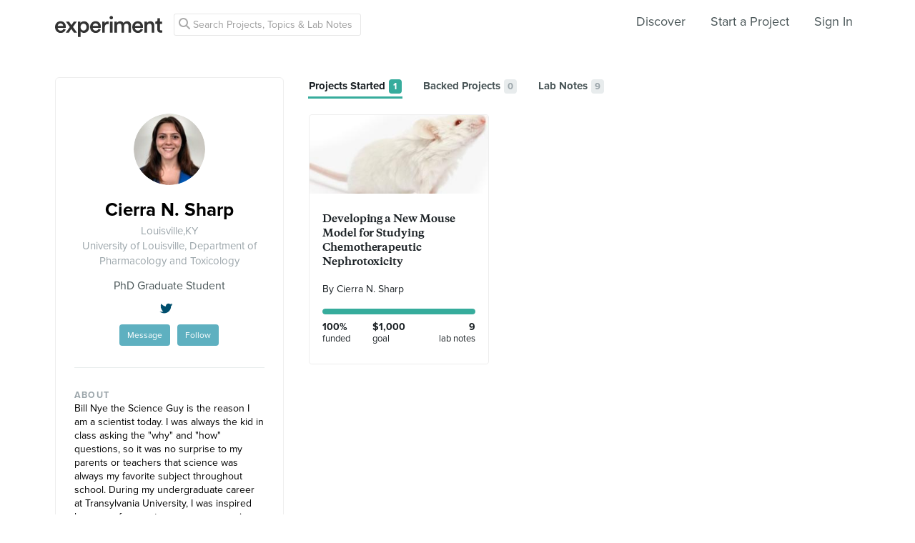

--- FILE ---
content_type: text/html; charset=utf-8
request_url: https://experiment.com/users/csharp
body_size: 42719
content:
<!DOCTYPE html><html lang="en-us"><script src="https://d3t9s8cdqyboc5.cloudfront.net/assets/vendor-40e772ce71816a46609ebc3dbce945d7bc8cfec0d5b9d307b07c5070d79a4fda.js" type="module"></script><link href="https://use.typekit.net/tku1ivl.css" rel="stylesheet" /><link rel="stylesheet" href="https://d3t9s8cdqyboc5.cloudfront.net/assets/nucleus/print-f246294df2f9b158c0f42e692e1a3d20bd14f8e3d7da1e189ac6d3547e7e30d1.css" media="print" /><link rel="stylesheet" href="https://d3t9s8cdqyboc5.cloudfront.net/assets/nucleus/nucleus-96f3cc6def8f06fd1fed62a06f233c11385a59b5d3338e15b1b7c39d5da9e810.css" /><link rel="stylesheet" href="https://d3t9s8cdqyboc5.cloudfront.net/assets/projects-c972447c9d52a2d1e5623b1215334d4c2adee7648e314f3fc6895d465c983c65.css" /><link rel="stylesheet" href="https://d3t9s8cdqyboc5.cloudfront.net/assets/users-04d656a0ad454a5adcad17d9b3dd02a29b323fa1341bd5d96b07b6bc34f3c991.css" /><head prefix="og: http://ogp.me/ns# fb: http://ogp.me/ns/fb# experiment: http://ogp.me/ns/experiment#"><title>csharp | Experiment</title><meta content="Profile page" name="Experiment | csharp" /><meta content="Experiment is an online platform for funding and sharing scientific discoveries. Push the boundaries of knowledge in biology, chemistry, medicine, physics, computer science, paleontology, economics, engineering, neuroscience, and more." name="Description" /><meta content="crowdfunding science research funding crowdsourcing experiment openaccess" name="Keywords" /><meta content="width=device-width, initial-scale=1" name="viewport" /><meta charset="utf-8" /><meta content="IE=edge,chrome=1" http-equiv="X-UA-Compatible" /><meta content="csharp" itemprop="name" /><meta content="Profile page" itemprop="description" /><meta content="experiment.com" name="twitter:domain" /><meta content="@lets_experiment" name="twitter:site" /><meta content="on" name="twitter:widgets:csp" /><meta content="csharp" name="twitter:title" /><meta content="Profile page" name="twitter:description" /><meta content="@lets_experiment" name="twitter:creator" /><meta content="https://d1sg0ksu7mr16v.cloudfront.net/admin_uploads/fb-200-c.png" name="twitter:image" /><meta content="459964864039420" property="fb:app_id" /><meta content="Experiment - Moving Science Forward" property="og:site_name" /><meta content="https://experiment.com/users/csharp" property="og:url" /><meta content="csharp" property="og:title" /><meta content="Profile page" property="og:description" /><meta content="https://d1sg0ksu7mr16v.cloudfront.net/admin_uploads/fb-200-c.png" property="og:image" /><meta content="https://d1sg0ksu7mr16v.cloudfront.net/admin_uploads/fb-200-c.png" property="og:image:secure_url" /><meta content="https://d1sg0ksu7mr16v.cloudfront.net/admin_uploads/fb-200-c.png" itemprop="image" /><meta content="1200" property="og:image:width" /><meta content="630" property="og:image:height" /><meta content="summary_large_image" name="twitter:card" /><meta content="website" property="og:type" /><link href="https://d3t9s8cdqyboc5.cloudfront.net/assets/apple-touch-icon-152x152-precomposed-001739db69626ddd8518eb11f4894c292edac7b01cc6a738e1a40c4aba6e37bf.png" rel="apple-touch-icon-precomposed" sizes="152x152" /><link href="https://d3t9s8cdqyboc5.cloudfront.net/assets/apple-touch-icon-144x144-precomposed-81d0b04bd1f173220139c0a21630c277e3cc33d082da977dc6f11368916c9de8.png" rel="apple-touch-icon-precomposed" sizes="144x144" /><link href="https://d3t9s8cdqyboc5.cloudfront.net/assets/apple-touch-icon-120x120-precomposed-2617b3a134f41d2d8cc1ab30eda3d710f13a7be3cfabd389ac86219347634d25.png" rel="apple-touch-icon-precomposed" sizes="120x120" /><link href="https://d3t9s8cdqyboc5.cloudfront.net/assets/apple-touch-icon-114x114-precomposed-3934e83d26d803a86fe73a21c49307115d7070af94c7be222dfaef5017fa1b54.png" rel="apple-touch-icon-precomposed" sizes="114x114" /><link href="https://d3t9s8cdqyboc5.cloudfront.net/assets/apple-touch-icon-76x76-precomposed-6c49b44fcbf5e7c0e57a3ed115915ea76d5708bc19de377c5b560bc19970371b.png" rel="apple-touch-icon-precomposed" sizes="76x76" /><link href="https://d3t9s8cdqyboc5.cloudfront.net/assets/apple-touch-icon-72x72-precomposed-7fcc2052dec3db07d38f3a2c0333b87fb20a111fd0686e46bfb41609246d9c28.png" rel="apple-touch-icon-precomposed" sizes="72x72" /><link href="https://d3t9s8cdqyboc5.cloudfront.net/assets/apple-touch-icon-precomposed-7fcc2052dec3db07d38f3a2c0333b87fb20a111fd0686e46bfb41609246d9c28.png" rel="apple-touch-icon-precomposed" /><meta content="wvpb-itPK9I-cn6fax07pm9qF5v5MQzlX1lkDEO3XXM" name="google-site-verification" /><meta content="p178JJEExTT6Fk4PRv5cysUfeQywoKBKPJrUbJHhfys" name="google-site-verification" /><meta content="0ooK0P0ZB89Z4ncWMpfEinFB-hPT-TYnR-G5KtsBLsQ" name="google-site-verification" /><meta content="622BA244F2F1F883481C5482DCF33865" name="msvalidate.01" /><meta content="pk_live_gP4XWIcTE8EHQC1UsLKUqpXh" name="stripe-pkey" /><script src="//use.typekit.net/bey4pmb.js"></script><script async="" src="https://www.googletagmanager.com/gtag/js?id=G-S0Z312K97X"></script><script>try{Typekit.load();}catch(e){}
var MMetrics=MMetrics||{};MMetrics.start=(new Date).getTime();
// hack for aws
// if (global === undefined) { var global = window; }</script><link href="https://d3t9s8cdqyboc5.cloudfront.net/assets/favicon-3fe71ca679a5b149f21fa96ec14106fe9baa580984babb7b098707e449b6e809.ico" rel="shortcut icon" /><meta name="csrf-param" content="authenticity_token" />
<meta name="csrf-token" content="pNsbwd8P7LQ41wyFpFtFnC-v2QVnIEEVi6KSKQcfyTsL8luzGOA3gsWaQPmjsIm68lSxsqElj6yUB8CBOt5d4Q" /><!--[if lt IE 9]
<script src="//html5shiv.googlecode.com/svn/trunk/html5.js"></script>
[endif]--></head><body data-action="show" data-controller="users" data-current-user="null"><span id="redux-root"></span><!--Hey!
You seem to be the kind of person that likes seeing how things are made!
If you're passionate about science and making things, we'd love to talk to you.
Send us some mail at support@experiment.com with the title 'asparajus'.
                           _                      _
                          (_)                    | |
  _____  ___ __   ___ _ __ _ _ __ ___   ___ _ __ | |_
 / _ \ \/ / '_ \ / _ \ '__| | '_ ` _ \ / _ \ '_ \| __|
|  __/>  <| |_) |  __/ |  | | | | | | |  __/ | | | |_
 \___/_/\_\ .__/ \___|_|  |_|_| |_| |_|\___|_| |_|\__|
          | |
          |_|--><!--[if lt IE 8]><p class="chromeframe">You are using an <strong>outdated</strong> browser. Please <a href="http://browsehappy.com/">upgrade your browser</a> or <a href="http://www.google.com/chromeframe/?redirect=true">activate Google Chrome Frame</a> to improve your experience.</p><![endif]--><div id="loading-indicator"></div><nav class="nucleus-nav   " id="user-nav"><div class="container"><div class="navbar-header"><button aria-expanded="false" class="navbar-toggle collapsed" data-bs-target="#mobile-menu-collapse" data-bs-toggle="collapse" type="button"><i class="fa fa-bars"></i></button><a class="experiment-logo" href="/"><svg width="150" height="30" viewbox="0 0 883 173" xmlns="http://www.w3.org/2000/svg" id="logo" class="pride__image">
    <title>
        Experiment Logo
    </title>
    <path d="M22.26 81.772c.749-9.727 8.606-20.203 22.261-20.203 14.965 0 22.074 9.54 22.448 20.203H22.26zm47.14 23.757c-2.992 8.98-9.727 15.9-22.821 15.9-13.469 0-24.318-9.914-24.88-23.757h66.595c.187-.374.561-3.367.561-6.921 0-28.808-16.461-47.327-44.52-47.327C21.324 43.424 0 62.504 0 91.312c0 30.866 21.886 48.824 46.579 48.824 21.886 0 36.29-12.908 41.154-28.808L69.4 105.529zm19.144 31.8h24.879c1.684-2.805 18.706-27.685 20.577-30.49l21.138 30.49h25.44l-33.11-46.391 31.989-44.708h-24.693l-19.829 29.182c-1.683-2.62-18.332-26.376-20.015-29.182H89.105l32.549 45.082-33.11 46.018zm121.653 35.543v-45.83c4.677 6.92 14.591 12.533 27.686 12.533 26.189 0 42.837-20.577 42.837-47.889 0-26.937-15.152-47.514-42.089-47.514-14.03 0-24.505 6.547-28.995 14.404V46.23h-20.951v126.642h21.512zm48.824-81.186c0 17.397-10.101 28.621-24.505 28.621-14.217 0-24.506-11.224-24.506-28.62 0-17.024 10.289-28.247 24.506-28.247 14.59 0 24.505 11.223 24.505 28.246zm51.71-9.914c.748-9.727 8.604-20.203 22.26-20.203 14.965 0 22.073 9.54 22.448 20.203H310.73zm47.14 23.757c-2.994 8.98-9.728 15.9-22.822 15.9-13.469 0-24.319-9.914-24.88-23.757h66.595c.187-.374.561-3.367.561-6.921 0-28.808-16.462-47.327-44.521-47.327-23.009 0-44.334 19.08-44.334 47.888 0 30.866 21.886 48.824 46.579 48.824 21.886 0 36.29-12.908 41.154-28.808l-18.333-5.799zm83.438-59.86a31.071 31.071 0 0 0-5.799-.562c-11.972 0-22.074 5.8-26.376 15.714V46.23h-21.138v91.1h21.7V93.93c0-17.023 7.669-26.75 24.505-26.75 2.244 0 4.676.187 7.108.561V45.67zm32.564 91.66v-91.1h-21.512v91.1h21.512zm-24.88-123.087c0 7.857 6.36 14.03 14.03 14.03 7.857 0 14.217-6.173 14.217-14.03 0-7.857-6.36-14.217-14.217-14.217-7.67 0-14.03 6.36-14.03 14.217zm61.359 123.088V83.268c0-11.598 7.295-20.202 18.893-20.202 12.346 0 17.584 8.23 17.584 18.706v55.558h21.325V83.268c0-11.223 7.483-20.202 18.894-20.202 12.159 0 17.584 8.043 17.584 18.706v55.558h20.951V78.218c0-24.132-15.713-34.607-32.175-34.607-11.785 0-22.448 4.115-29.556 16.087-4.864-10.662-15.34-16.087-27.311-16.087-10.289 0-21.7 4.864-26.938 14.217V46.23H488.84v91.1h21.513zm147.853-55.558c.748-9.727 8.605-20.203 22.26-20.203 14.966 0 22.074 9.54 22.448 20.203h-44.708zm47.14 23.757c-2.993 8.98-9.727 15.9-22.822 15.9-13.468 0-24.318-9.914-24.88-23.757h66.595c.187-.374.562-3.367.562-6.921 0-28.808-16.462-47.327-44.522-47.327-23.008 0-44.334 19.08-44.334 47.888 0 30.866 21.887 48.824 46.58 48.824 21.886 0 36.29-12.908 41.153-28.808l-18.332-5.799zm52.825-20.764c0-11.972 6.547-21.512 18.893-21.512 13.656 0 18.706 8.979 18.706 20.202v53.875h21.7V79.714c0-20.016-10.663-36.103-32.923-36.103-10.102 0-20.952 4.302-26.938 14.778v-12.16H736.47v91.1h21.7V84.766zm105.08-66.408h-19.642v13.656c0 8.044-4.302 14.217-14.03 14.217h-4.676v19.267h16.836v45.831c0 17.023 10.475 27.124 27.31 27.124 7.858 0 11.973-1.496 13.282-2.057v-17.959c-.935.187-4.49.749-7.482.749-8.044 0-11.598-3.367-11.598-11.411V65.497h18.893V46.23H863.25V18.357z" fill="#333" fill-rule="evenodd"></path>
</svg>
</a></div><div class="global-search nav float-left"><i class="fa fa-search search-icon"></i><form class="search" role="search" action="/search/results" accept-charset="UTF-8" method="get"><input type="text" name="q" id="searchq1" placeholder="Search Projects, Topics &amp; Lab Notes" class="search" /><input type="submit" name="commit" value="Search" style="display: none;" data-disable-with="Search" /></form></div><ul class="list-inline float-right main-links"><li class="nav-item"><a href="/discover">Discover</a></li><li class="nav-item"><a href="/start">Start a Project</a></li><span class="redux-header"></span><span class="hide-redux-header"><li class="new-session nav-item"><a href="/register">Sign In</a></li></span></ul><div class="mobile-menu-container"><div class="collapse mobile-menu animated fadeIn" id="mobile-menu-collapse"><a class="experiment-logo" href="/"><svg width="883" height="173" viewbox="0 0 883 173" xmlns="http://www.w3.org/2000/svg">
    <title>
        Experiment Logo
    </title>
    <path d="M22.26 81.772c.749-9.727 8.606-20.203 22.261-20.203 14.965 0 22.074 9.54 22.448 20.203H22.26zm47.14 23.757c-2.992 8.98-9.727 15.9-22.821 15.9-13.469 0-24.318-9.914-24.88-23.757h66.595c.187-.374.561-3.367.561-6.921 0-28.808-16.461-47.327-44.52-47.327C21.324 43.424 0 62.504 0 91.312c0 30.866 21.886 48.824 46.579 48.824 21.886 0 36.29-12.908 41.154-28.808L69.4 105.529zm19.144 31.8h24.879c1.684-2.805 18.706-27.685 20.577-30.49l21.138 30.49h25.44l-33.11-46.391 31.989-44.708h-24.693l-19.829 29.182c-1.683-2.62-18.332-26.376-20.015-29.182H89.105l32.549 45.082-33.11 46.018zm121.653 35.543v-45.83c4.677 6.92 14.591 12.533 27.686 12.533 26.189 0 42.837-20.577 42.837-47.889 0-26.937-15.152-47.514-42.089-47.514-14.03 0-24.505 6.547-28.995 14.404V46.23h-20.951v126.642h21.512zm48.824-81.186c0 17.397-10.101 28.621-24.505 28.621-14.217 0-24.506-11.224-24.506-28.62 0-17.024 10.289-28.247 24.506-28.247 14.59 0 24.505 11.223 24.505 28.246zm51.71-9.914c.748-9.727 8.604-20.203 22.26-20.203 14.965 0 22.073 9.54 22.448 20.203H310.73zm47.14 23.757c-2.994 8.98-9.728 15.9-22.822 15.9-13.469 0-24.319-9.914-24.88-23.757h66.595c.187-.374.561-3.367.561-6.921 0-28.808-16.462-47.327-44.521-47.327-23.009 0-44.334 19.08-44.334 47.888 0 30.866 21.886 48.824 46.579 48.824 21.886 0 36.29-12.908 41.154-28.808l-18.333-5.799zm83.438-59.86a31.071 31.071 0 0 0-5.799-.562c-11.972 0-22.074 5.8-26.376 15.714V46.23h-21.138v91.1h21.7V93.93c0-17.023 7.669-26.75 24.505-26.75 2.244 0 4.676.187 7.108.561V45.67zm32.564 91.66v-91.1h-21.512v91.1h21.512zm-24.88-123.087c0 7.857 6.36 14.03 14.03 14.03 7.857 0 14.217-6.173 14.217-14.03 0-7.857-6.36-14.217-14.217-14.217-7.67 0-14.03 6.36-14.03 14.217zm61.359 123.088V83.268c0-11.598 7.295-20.202 18.893-20.202 12.346 0 17.584 8.23 17.584 18.706v55.558h21.325V83.268c0-11.223 7.483-20.202 18.894-20.202 12.159 0 17.584 8.043 17.584 18.706v55.558h20.951V78.218c0-24.132-15.713-34.607-32.175-34.607-11.785 0-22.448 4.115-29.556 16.087-4.864-10.662-15.34-16.087-27.311-16.087-10.289 0-21.7 4.864-26.938 14.217V46.23H488.84v91.1h21.513zm147.853-55.558c.748-9.727 8.605-20.203 22.26-20.203 14.966 0 22.074 9.54 22.448 20.203h-44.708zm47.14 23.757c-2.993 8.98-9.727 15.9-22.822 15.9-13.468 0-24.318-9.914-24.88-23.757h66.595c.187-.374.562-3.367.562-6.921 0-28.808-16.462-47.327-44.522-47.327-23.008 0-44.334 19.08-44.334 47.888 0 30.866 21.887 48.824 46.58 48.824 21.886 0 36.29-12.908 41.153-28.808l-18.332-5.799zm52.825-20.764c0-11.972 6.547-21.512 18.893-21.512 13.656 0 18.706 8.979 18.706 20.202v53.875h21.7V79.714c0-20.016-10.663-36.103-32.923-36.103-10.102 0-20.952 4.302-26.938 14.778v-12.16H736.47v91.1h21.7V84.766zm105.08-66.408h-19.642v13.656c0 8.044-4.302 14.217-14.03 14.217h-4.676v19.267h16.836v45.831c0 17.023 10.475 27.124 27.31 27.124 7.858 0 11.973-1.496 13.282-2.057v-17.959c-.935.187-4.49.749-7.482.749-8.044 0-11.598-3.367-11.598-11.411V65.497h18.893V46.23H863.25V18.357z" fill="#333" fill-rule="evenodd"></path>
</svg>
</a><div class="mobile_search"><form class="form inline" action="/search/results" accept-charset="UTF-8" method="get"><input type="text" name="q" id="q" placeholder="Search projects &amp; lab notes" /><button name="button" type="submit" class="btn btn-primary">Search</button></form></div><ul class="main-links"><li class="nav-item"><a href="/discover">Discover</a></li><li class="nav-item"><a href="/about">About</a></li><li class="nav-item"><a href="/how-it-works">How It Works</a></li><li class="new-session nav-item"><a href="/login">Sign In</a></li><li class="new-session nav-item"><a href="/register">Register</a></li></ul><a aria-expanded="true" class="mobile-menu-exit" data-bs-target="#mobile-menu-collapse" data-bs-toggle="collapse"><span>&#10005;</span></a></div></div></div><img class="hidden-modal-banner" datasrc="https://d3t9s8cdqyboc5.cloudfront.net/assets/nucleus/space-a2b9be8c0615e15e9122e2dfbdb4065bcb9fb0df4b2482d78586ef379036e977.png" /></nav><div data-start="#created_projects" data-user="csharp" id="user-profile"><div class="container"><div class="row"><div class="col-md-4"><div class="info-module"><div class="profile"><img alt="Cierra N. Sharp" class=" large-avatar" src="https://dgsqcxi9lxx8v.cloudfront.net/49529/34579_18293_150x150_circle.jpeg" /><h1 class="name">Cierra N. Sharp</h1><p class="location">Louisville,KY</p><p class="location">University of Louisville, Department of Pharmacology and Toxicology</p><p class="title">PhD Graduate Student</p><span data-title="@aynrandismyhero" data-toggle="tooltip"><a href="http://www.twitter.com/aynrandismyhero"><i class="fa fa-brands fa-twitter mrm"></i></a></span><div class="user-actions mtm"><a class="btn btn-sm btn-alternate mrm" href="/inbox/new?to=csharp">Message</a><div class="follow"><div class="hide-follow-button"><div class="follow"><a class="btn btn-sm btn-alternate mls">Follow</a></div></div><div class="react-component" data-react-class="FollowButton" data-react-props="{&quot;object_id&quot;:49529,&quot;object_type&quot;:&quot;user&quot;,&quot;buttonClass&quot;:&quot;btn btn-sm btn-alternate&quot;,&quot;following&quot;:null}"><div class="preload-spinner"><span></span></div></div></div></div><p id="show-profile-info">More<i class="fa fa-chevron-down mls"></i></p><div class="profile-supplemental-info hidden animated fadeIn"><hr /><div class="biography"><div class="profile-label">About</div>Bill Nye the Science Guy is the reason I am a scientist today.  I was always the kid in class asking the "why" and "how" questions, so it was no surprise to my parents or teachers that science was always my favorite subject throughout school.  During my undergraduate career at Transylvania University, I was inspired by my professors to pursue a career in research.  I knew that I wanted to go into a field where I could participate in translational research and have a major impact on society, and that's why I chose the Pharmacology/Toxicology program at University of Louisville.  During my time here I have developed a novel, more clinically relevant mouse model of cisplatin-induced nephrotoxicity that I believe has the potential to change the field of kidney research.<div class="profile-label">Joined</div><p>May 2016</p></div></div></div></div></div><div class="col-md-8"><ul class="nav-pills" role="tablist"><li id="created_projects-nav"><a aria-controls="projects started" aria-expanded="true" class="active tab" data-bs-target="#created_projects" data-bs-toggle="tab" href="#created_projects" role="tab"><h3 class="secondary-heading">Projects Started<span class="count badge">1</span></h3></a></li><li id="backed_projects-nav"><a aria-controls="backed projects" aria-expanded="false" class="tab" data-bs-target="#backed_projects" data-bs-toggle="tab" href="#backed_projects" role="tab"><h3 class="secondary-heading">Backed Projects<span class="count badge">0</span></h3></a></li><li id="updates-nav"><a aria-controls="lab notes" aria-expanded="false" class="tab" data-bs-target="#updates" data-bs-toggle="tab" href="#updates" role="tab"><h3 class="secondary-heading">Lab Notes<span class="count badge">9</span></h3></a></li></ul><div class="tab-content"><div class="tab-pane animated fadeIn active show" id="created_projects" role="tabpanel"><div class="user-project-cards"><div class="project-card" id="project_7091"><div class="project-thumb-wrapper"><a class="project-link home-page:clicked-project-card" href="/projects/developing-a-new-mouse-model-for-studying-chemotherapeutic-nephrotoxicity"><div class="project-thumb" style="background-image: url(&quot;https://d3t9s8cdqyboc5.cloudfront.net/images?path=49529/PqJTn0LcSIGgDDkfleke_FVB.jpg&amp;width=311&amp;height=182&quot;); background-color: #EEE9E4;"></div><div class="backer backed hidden" id="user">You're a backer!</div></a></div><div class="project-card-content"><h3 class="project-title"><a class="plain project-link home-page:clicked-project-card" href="/projects/developing-a-new-mouse-model-for-studying-chemotherapeutic-nephrotoxicity">Developing a New Mouse Model for Studying Chemotherapeutic Nephrotoxicity</a></h3></div><div class="project-card-footer"><div class="researcher"><div class="researcher-info"><span class="researcher-description"><a target="_blank" href="/users/csharp">By Cierra N. Sharp</a></span><br /><span class="researcher-institution"><div class="institution"></div></span></div></div><div class="progress"><div class="bar funded" style="width: 100%;"></div></div><div class="row stats-row"><div id="funding-percent"><h4>100%<br /><small>funded</small></h4></div><div id="funding-goal"><h4 class="set-width">$1,000<br /><small>goal</small></h4></div><div class="time-remaining"><h4>9<br /><small>lab notes</small></h4></div></div></div></div></div></div><div class="tab-pane animated fadeIn" id="backed_projects" role="tabpanel"><p class="missing-placeholder mlm">Haven't backed any projects yet!&nbsp;</p></div><div class="tab-pane animated fadeIn" id="updates" role="tabpanel"><div class="labnote-tags-container"><h4>Tags:</h4><span class="tag_filter" data-slug="funding-goal"><a class="tag" href="#">funding goal</a></span><span class="tag_filter" data-slug="introduction"><a class="tag" href="#">introduction</a></span><span class="tag_filter" data-slug="welcome"><a class="tag" href="#">Welcome</a></span></div><a href="/u/Re7G4Q"><div class="labnote animated fadeIn"><div class="date">Published on Aug 16, 2016</div><div class="title"><h2>Kidney Injury Workshop-Day 2</h2></div><div class="preview"><p>I am currently typing this in bed.  I left Vanderbilt and immediately came back to my AirBnb.  I AM EXHAUSTED.  I learned so much today that I feel like my brain is going to explode.7:30-8:00 a.m.:...</p></div><div class="row"><div class="col-md-6"></div><div class="col-md-6"><div class="header-actions"><div class="header-views"><i><svg width="15" height="16" viewbox="0 0 15 16" xmlns="http://www.w3.org/2000/svg"><title>Group 6 Copy</title>
<g fill-rule="nonzero" fill="#434D56"><path d="M11.023 2.757c.14.135.26.32.36.55.1.233.15.446.15.64v2.402H4.738V13H.72c-.2 0-.37-.068-.51-.203-.14-.136-.21-.3-.21-.493V.696C0 .503.07.34.21.203.35.068.52 0 .72 0h6.73c.2 0 .42.048.66.145.24.097.43.213.57.348l2.343 2.264zM7.69.987v2.727h2.823c-.05-.14-.106-.24-.166-.297l-2.35-2.27c-.06-.06-.163-.112-.308-.16zM4.736 6.35h5.836V4.642H7.45c-.2 0-.372-.068-.512-.203-.14-.136-.21-.3-.21-.494V.93H.96v11.14h3.777V6.35z"></path><path d="M11.976 10.665c0-.667-.246-1.238-.736-1.712s-1.082-.71-1.772-.71-1.28.236-1.772.71c-.49.474-.736 1.045-.736 1.712s.245 1.238.736 1.712c.49.474 1.08.71 1.772.71.69 0 1.28-.236 1.772-.71.49-.474.736-1.045.736-1.712zm2.866 4.5c0 .187-.07.35-.213.487-.142.137-.31.205-.504.205-.202 0-.37-.068-.504-.205l-1.92-1.85c-.67.447-1.413.67-2.234.67-.534 0-1.044-.1-1.532-.3-.487-.2-.907-.47-1.26-.81-.352-.342-.632-.747-.84-1.218-.206-.47-.31-.964-.31-1.48 0-.515.104-1.008.31-1.478.208-.47.488-.877.84-1.217.353-.342.773-.613 1.26-.813.488-.2.998-.3 1.532-.3.533 0 1.044.1 1.53.3.488.2.908.47 1.26.812.353.34.633.745.84 1.216.207.47.31.963.31 1.48 0 .792-.23 1.51-.693 2.157l1.92 1.855c.138.133.207.296.207.487z"></path></g></svg></i><span>101</span></div><div class="header-comments"><i class="fa fa-comment-o"></i><span class="like-count">-4</span></div><div class="header-likes"><span class="like"><i class="fa fa-heart"></i><span class="like-count">13</span></span></div></div></div></div></div></a><a href="/u/TguCLw"><div class="labnote animated fadeIn"><div class="date">Published on Aug 16, 2016</div><div class="title"><h2>Kidney Injury Workshop-Day 2</h2></div><div class="preview"><p>I am currently typing this in bed.  I left Vanderbilt and immediately came back to my AirBnb.  I AM EXHAUSTED.  I learned so much today that I feel like my brain is going to explode.7:30-8:00 a.m.:...</p></div><div class="row"><div class="col-md-6"></div><div class="col-md-6"><div class="header-actions"><div class="header-views"><i><svg width="15" height="16" viewbox="0 0 15 16" xmlns="http://www.w3.org/2000/svg"><title>Group 6 Copy</title>
<g fill-rule="nonzero" fill="#434D56"><path d="M11.023 2.757c.14.135.26.32.36.55.1.233.15.446.15.64v2.402H4.738V13H.72c-.2 0-.37-.068-.51-.203-.14-.136-.21-.3-.21-.493V.696C0 .503.07.34.21.203.35.068.52 0 .72 0h6.73c.2 0 .42.048.66.145.24.097.43.213.57.348l2.343 2.264zM7.69.987v2.727h2.823c-.05-.14-.106-.24-.166-.297l-2.35-2.27c-.06-.06-.163-.112-.308-.16zM4.736 6.35h5.836V4.642H7.45c-.2 0-.372-.068-.512-.203-.14-.136-.21-.3-.21-.494V.93H.96v11.14h3.777V6.35z"></path><path d="M11.976 10.665c0-.667-.246-1.238-.736-1.712s-1.082-.71-1.772-.71-1.28.236-1.772.71c-.49.474-.736 1.045-.736 1.712s.245 1.238.736 1.712c.49.474 1.08.71 1.772.71.69 0 1.28-.236 1.772-.71.49-.474.736-1.045.736-1.712zm2.866 4.5c0 .187-.07.35-.213.487-.142.137-.31.205-.504.205-.202 0-.37-.068-.504-.205l-1.92-1.85c-.67.447-1.413.67-2.234.67-.534 0-1.044-.1-1.532-.3-.487-.2-.907-.47-1.26-.81-.352-.342-.632-.747-.84-1.218-.206-.47-.31-.964-.31-1.48 0-.515.104-1.008.31-1.478.208-.47.488-.877.84-1.217.353-.342.773-.613 1.26-.813.488-.2.998-.3 1.532-.3.533 0 1.044.1 1.53.3.488.2.908.47 1.26.812.353.34.633.745.84 1.216.207.47.31.963.31 1.48 0 .792-.23 1.51-.693 2.157l1.92 1.855c.138.133.207.296.207.487z"></path></g></svg></i><span>68</span></div><div class="header-comments"><i class="fa fa-comment-o"></i><span class="like-count">-3</span></div><div class="header-likes"><span class="like"><i class="fa fa-heart"></i><span class="like-count">5</span></span></div></div></div></div></div></a><a href="/u/KA1cag"><div class="labnote animated fadeIn"><div class="date">Published on Aug 15, 2016</div><div class="title"><h2>Kidney Injury Workshop-Day 1</h2></div><div class="preview"><p>Hey backers!I&#39;m going to try to keep a daily journal going of what I&#39;ve learned each day of the workshop.  More than that, however, I thought I&#39;d share some pictures from my time here as well.5:45 ...</p></div><div class="row"><div class="col-md-6"></div><div class="col-md-6"><div class="header-actions"><div class="header-views"><i><svg width="15" height="16" viewbox="0 0 15 16" xmlns="http://www.w3.org/2000/svg"><title>Group 6 Copy</title>
<g fill-rule="nonzero" fill="#434D56"><path d="M11.023 2.757c.14.135.26.32.36.55.1.233.15.446.15.64v2.402H4.738V13H.72c-.2 0-.37-.068-.51-.203-.14-.136-.21-.3-.21-.493V.696C0 .503.07.34.21.203.35.068.52 0 .72 0h6.73c.2 0 .42.048.66.145.24.097.43.213.57.348l2.343 2.264zM7.69.987v2.727h2.823c-.05-.14-.106-.24-.166-.297l-2.35-2.27c-.06-.06-.163-.112-.308-.16zM4.736 6.35h5.836V4.642H7.45c-.2 0-.372-.068-.512-.203-.14-.136-.21-.3-.21-.494V.93H.96v11.14h3.777V6.35z"></path><path d="M11.976 10.665c0-.667-.246-1.238-.736-1.712s-1.082-.71-1.772-.71-1.28.236-1.772.71c-.49.474-.736 1.045-.736 1.712s.245 1.238.736 1.712c.49.474 1.08.71 1.772.71.69 0 1.28-.236 1.772-.71.49-.474.736-1.045.736-1.712zm2.866 4.5c0 .187-.07.35-.213.487-.142.137-.31.205-.504.205-.202 0-.37-.068-.504-.205l-1.92-1.85c-.67.447-1.413.67-2.234.67-.534 0-1.044-.1-1.532-.3-.487-.2-.907-.47-1.26-.81-.352-.342-.632-.747-.84-1.218-.206-.47-.31-.964-.31-1.48 0-.515.104-1.008.31-1.478.208-.47.488-.877.84-1.217.353-.342.773-.613 1.26-.813.488-.2.998-.3 1.532-.3.533 0 1.044.1 1.53.3.488.2.908.47 1.26.812.353.34.633.745.84 1.216.207.47.31.963.31 1.48 0 .792-.23 1.51-.693 2.157l1.92 1.855c.138.133.207.296.207.487z"></path></g></svg></i><span>78</span></div><div class="header-comments"><i class="fa fa-comment-o"></i><span class="like-count">-3</span></div><div class="header-likes"><span class="like"><i class="fa fa-heart"></i><span class="like-count">5</span></span></div></div></div></div></div></a><a href="/u/XxiNRg"><div class="labnote animated fadeIn"><div class="date">Published on Jun 14, 2016</div><div class="title"><h2>A Day in the Life...</h2></div><div class="preview"><p>This is the Siskind lab.  I thought I would give you a brief insight into what we&#39;re all about.                What&#39;s a typical day like for me in the Siskind lab?I usually get to work around 8:00 ...</p></div><div class="row"><div class="col-md-6"></div><div class="col-md-6"><div class="header-actions"><div class="header-views"><i><svg width="15" height="16" viewbox="0 0 15 16" xmlns="http://www.w3.org/2000/svg"><title>Group 6 Copy</title>
<g fill-rule="nonzero" fill="#434D56"><path d="M11.023 2.757c.14.135.26.32.36.55.1.233.15.446.15.64v2.402H4.738V13H.72c-.2 0-.37-.068-.51-.203-.14-.136-.21-.3-.21-.493V.696C0 .503.07.34.21.203.35.068.52 0 .72 0h6.73c.2 0 .42.048.66.145.24.097.43.213.57.348l2.343 2.264zM7.69.987v2.727h2.823c-.05-.14-.106-.24-.166-.297l-2.35-2.27c-.06-.06-.163-.112-.308-.16zM4.736 6.35h5.836V4.642H7.45c-.2 0-.372-.068-.512-.203-.14-.136-.21-.3-.21-.494V.93H.96v11.14h3.777V6.35z"></path><path d="M11.976 10.665c0-.667-.246-1.238-.736-1.712s-1.082-.71-1.772-.71-1.28.236-1.772.71c-.49.474-.736 1.045-.736 1.712s.245 1.238.736 1.712c.49.474 1.08.71 1.772.71.69 0 1.28-.236 1.772-.71.49-.474.736-1.045.736-1.712zm2.866 4.5c0 .187-.07.35-.213.487-.142.137-.31.205-.504.205-.202 0-.37-.068-.504-.205l-1.92-1.85c-.67.447-1.413.67-2.234.67-.534 0-1.044-.1-1.532-.3-.487-.2-.907-.47-1.26-.81-.352-.342-.632-.747-.84-1.218-.206-.47-.31-.964-.31-1.48 0-.515.104-1.008.31-1.478.208-.47.488-.877.84-1.217.353-.342.773-.613 1.26-.813.488-.2.998-.3 1.532-.3.533 0 1.044.1 1.53.3.488.2.908.47 1.26.812.353.34.633.745.84 1.216.207.47.31.963.31 1.48 0 .792-.23 1.51-.693 2.157l1.92 1.855c.138.133.207.296.207.487z"></path></g></svg></i><span>41</span></div><div class="header-comments"><i class="fa fa-comment-o"></i><span class="like-count">0</span></div><div class="header-likes"><span class="like"><i class="fa fa-heart"></i><span class="like-count">1</span></span></div></div></div></div></div></a><a href="/u/pe9UPg"><div class="labnote animated fadeIn blocked"><div class="date">Published on Jun 14, 2016</div><div class="title"><h2>Change in Overall Funding Goal</h2></div><div class="preview"><p>As some of you may have noticed, the overall goal went from $1500 to $1000.  I just wanted to let everyone know that I received a travel grant from University of Louisville for $500 that will cover...</p></div><div class="row"><div class="col-md-6"><div class="tag">Backers Only</div><a href="/labnotes/search?tag=funding-goal"><div class="tag">funding goal</div></a></div><div class="col-md-6"><div class="header-actions"><div class="header-views"><i><svg width="15" height="16" viewbox="0 0 15 16" xmlns="http://www.w3.org/2000/svg"><title>Group 6 Copy</title>
<g fill-rule="nonzero" fill="#434D56"><path d="M11.023 2.757c.14.135.26.32.36.55.1.233.15.446.15.64v2.402H4.738V13H.72c-.2 0-.37-.068-.51-.203-.14-.136-.21-.3-.21-.493V.696C0 .503.07.34.21.203.35.068.52 0 .72 0h6.73c.2 0 .42.048.66.145.24.097.43.213.57.348l2.343 2.264zM7.69.987v2.727h2.823c-.05-.14-.106-.24-.166-.297l-2.35-2.27c-.06-.06-.163-.112-.308-.16zM4.736 6.35h5.836V4.642H7.45c-.2 0-.372-.068-.512-.203-.14-.136-.21-.3-.21-.494V.93H.96v11.14h3.777V6.35z"></path><path d="M11.976 10.665c0-.667-.246-1.238-.736-1.712s-1.082-.71-1.772-.71-1.28.236-1.772.71c-.49.474-.736 1.045-.736 1.712s.245 1.238.736 1.712c.49.474 1.08.71 1.772.71.69 0 1.28-.236 1.772-.71.49-.474.736-1.045.736-1.712zm2.866 4.5c0 .187-.07.35-.213.487-.142.137-.31.205-.504.205-.202 0-.37-.068-.504-.205l-1.92-1.85c-.67.447-1.413.67-2.234.67-.534 0-1.044-.1-1.532-.3-.487-.2-.907-.47-1.26-.81-.352-.342-.632-.747-.84-1.218-.206-.47-.31-.964-.31-1.48 0-.515.104-1.008.31-1.478.208-.47.488-.877.84-1.217.353-.342.773-.613 1.26-.813.488-.2.998-.3 1.532-.3.533 0 1.044.1 1.53.3.488.2.908.47 1.26.812.353.34.633.745.84 1.216.207.47.31.963.31 1.48 0 .792-.23 1.51-.693 2.157l1.92 1.855c.138.133.207.296.207.487z"></path></g></svg></i><span>2</span></div><div class="header-comments"><i class="fa fa-comment-o"></i><span class="like-count">0</span></div><div class="header-likes"><span class="like"><i class="fa fa-heart"></i><span class="like-count">0</span></span></div></div></div></div></div></a><a href="/u/WvR95A"><div class="labnote animated fadeIn"><div class="date">Published on Jun 01, 2016</div><div class="title"><h2>The Link Between Cancer and Fibrosis</h2></div><div class="preview"><p>I found an interesting article today (Link here:http://ndt.oxfordjournals.org/... ) that focuses on the relationship between cancer and fibrosis.  Cancer is driven by mutations that lead to a less ...</p></div><div class="row"><div class="col-md-6"></div><div class="col-md-6"><div class="header-actions"><div class="header-views"><i><svg width="15" height="16" viewbox="0 0 15 16" xmlns="http://www.w3.org/2000/svg"><title>Group 6 Copy</title>
<g fill-rule="nonzero" fill="#434D56"><path d="M11.023 2.757c.14.135.26.32.36.55.1.233.15.446.15.64v2.402H4.738V13H.72c-.2 0-.37-.068-.51-.203-.14-.136-.21-.3-.21-.493V.696C0 .503.07.34.21.203.35.068.52 0 .72 0h6.73c.2 0 .42.048.66.145.24.097.43.213.57.348l2.343 2.264zM7.69.987v2.727h2.823c-.05-.14-.106-.24-.166-.297l-2.35-2.27c-.06-.06-.163-.112-.308-.16zM4.736 6.35h5.836V4.642H7.45c-.2 0-.372-.068-.512-.203-.14-.136-.21-.3-.21-.494V.93H.96v11.14h3.777V6.35z"></path><path d="M11.976 10.665c0-.667-.246-1.238-.736-1.712s-1.082-.71-1.772-.71-1.28.236-1.772.71c-.49.474-.736 1.045-.736 1.712s.245 1.238.736 1.712c.49.474 1.08.71 1.772.71.69 0 1.28-.236 1.772-.71.49-.474.736-1.045.736-1.712zm2.866 4.5c0 .187-.07.35-.213.487-.142.137-.31.205-.504.205-.202 0-.37-.068-.504-.205l-1.92-1.85c-.67.447-1.413.67-2.234.67-.534 0-1.044-.1-1.532-.3-.487-.2-.907-.47-1.26-.81-.352-.342-.632-.747-.84-1.218-.206-.47-.31-.964-.31-1.48 0-.515.104-1.008.31-1.478.208-.47.488-.877.84-1.217.353-.342.773-.613 1.26-.813.488-.2.998-.3 1.532-.3.533 0 1.044.1 1.53.3.488.2.908.47 1.26.812.353.34.633.745.84 1.216.207.47.31.963.31 1.48 0 .792-.23 1.51-.693 2.157l1.92 1.855c.138.133.207.296.207.487z"></path></g></svg></i><span>96</span></div><div class="header-comments"><i class="fa fa-comment-o"></i><span class="like-count">0</span></div><div class="header-likes"><span class="like"><i class="fa fa-heart"></i><span class="like-count">1</span></span></div></div></div></div></div></a><a href="/u/Vlo9ow"><div class="labnote animated fadeIn"><div class="date">Published on May 23, 2016</div><div class="title"><h2>Cierra N. Sharp, Scientist in the Making</h2></div><div class="preview"><p>My greatest pleasure as a kid was rushing home after school to watch Bill Nye the Science Guy. I would watch the show intently and tried to absorb all the information Bill had to share with me. In ...</p></div><div class="row"><div class="col-md-6"><a href="/labnotes/search?tag=introduction"><div class="tag">introduction</div></a></div><div class="col-md-6"><div class="header-actions"><div class="header-views"><i><svg width="15" height="16" viewbox="0 0 15 16" xmlns="http://www.w3.org/2000/svg"><title>Group 6 Copy</title>
<g fill-rule="nonzero" fill="#434D56"><path d="M11.023 2.757c.14.135.26.32.36.55.1.233.15.446.15.64v2.402H4.738V13H.72c-.2 0-.37-.068-.51-.203-.14-.136-.21-.3-.21-.493V.696C0 .503.07.34.21.203.35.068.52 0 .72 0h6.73c.2 0 .42.048.66.145.24.097.43.213.57.348l2.343 2.264zM7.69.987v2.727h2.823c-.05-.14-.106-.24-.166-.297l-2.35-2.27c-.06-.06-.163-.112-.308-.16zM4.736 6.35h5.836V4.642H7.45c-.2 0-.372-.068-.512-.203-.14-.136-.21-.3-.21-.494V.93H.96v11.14h3.777V6.35z"></path><path d="M11.976 10.665c0-.667-.246-1.238-.736-1.712s-1.082-.71-1.772-.71-1.28.236-1.772.71c-.49.474-.736 1.045-.736 1.712s.245 1.238.736 1.712c.49.474 1.08.71 1.772.71.69 0 1.28-.236 1.772-.71.49-.474.736-1.045.736-1.712zm2.866 4.5c0 .187-.07.35-.213.487-.142.137-.31.205-.504.205-.202 0-.37-.068-.504-.205l-1.92-1.85c-.67.447-1.413.67-2.234.67-.534 0-1.044-.1-1.532-.3-.487-.2-.907-.47-1.26-.81-.352-.342-.632-.747-.84-1.218-.206-.47-.31-.964-.31-1.48 0-.515.104-1.008.31-1.478.208-.47.488-.877.84-1.217.353-.342.773-.613 1.26-.813.488-.2.998-.3 1.532-.3.533 0 1.044.1 1.53.3.488.2.908.47 1.26.812.353.34.633.745.84 1.216.207.47.31.963.31 1.48 0 .792-.23 1.51-.693 2.157l1.92 1.855c.138.133.207.296.207.487z"></path></g></svg></i><span>91</span></div><div class="header-comments"><i class="fa fa-comment-o"></i><span class="like-count">0</span></div><div class="header-likes"><span class="like"><i class="fa fa-heart"></i><span class="like-count">2</span></span></div></div></div></div></div></a><a href="/u/ylbCKQ"><div class="labnote animated fadeIn"><div class="date">Published on May 23, 2016</div><div class="title"><h2>Welcome!</h2></div><div class="preview"><p>Today is launch day! I want to thank everyone in advance for their donations. I wanted to take a little bit of time to give more background about my project and how I plan to use this money.When I ...</p></div><div class="row"><div class="col-md-6"><a href="/labnotes/search?tag=welcome"><div class="tag">Welcome</div></a></div><div class="col-md-6"><div class="header-actions"><div class="header-views"><i><svg width="15" height="16" viewbox="0 0 15 16" xmlns="http://www.w3.org/2000/svg"><title>Group 6 Copy</title>
<g fill-rule="nonzero" fill="#434D56"><path d="M11.023 2.757c.14.135.26.32.36.55.1.233.15.446.15.64v2.402H4.738V13H.72c-.2 0-.37-.068-.51-.203-.14-.136-.21-.3-.21-.493V.696C0 .503.07.34.21.203.35.068.52 0 .72 0h6.73c.2 0 .42.048.66.145.24.097.43.213.57.348l2.343 2.264zM7.69.987v2.727h2.823c-.05-.14-.106-.24-.166-.297l-2.35-2.27c-.06-.06-.163-.112-.308-.16zM4.736 6.35h5.836V4.642H7.45c-.2 0-.372-.068-.512-.203-.14-.136-.21-.3-.21-.494V.93H.96v11.14h3.777V6.35z"></path><path d="M11.976 10.665c0-.667-.246-1.238-.736-1.712s-1.082-.71-1.772-.71-1.28.236-1.772.71c-.49.474-.736 1.045-.736 1.712s.245 1.238.736 1.712c.49.474 1.08.71 1.772.71.69 0 1.28-.236 1.772-.71.49-.474.736-1.045.736-1.712zm2.866 4.5c0 .187-.07.35-.213.487-.142.137-.31.205-.504.205-.202 0-.37-.068-.504-.205l-1.92-1.85c-.67.447-1.413.67-2.234.67-.534 0-1.044-.1-1.532-.3-.487-.2-.907-.47-1.26-.81-.352-.342-.632-.747-.84-1.218-.206-.47-.31-.964-.31-1.48 0-.515.104-1.008.31-1.478.208-.47.488-.877.84-1.217.353-.342.773-.613 1.26-.813.488-.2.998-.3 1.532-.3.533 0 1.044.1 1.53.3.488.2.908.47 1.26.812.353.34.633.745.84 1.216.207.47.31.963.31 1.48 0 .792-.23 1.51-.693 2.157l1.92 1.855c.138.133.207.296.207.487z"></path></g></svg></i><span>51</span></div><div class="header-comments"><i class="fa fa-comment-o"></i><span class="like-count">0</span></div><div class="header-likes"><span class="like"><i class="fa fa-heart"></i><span class="like-count">0</span></span></div></div></div></div></div></a></div></div></div></div></div></div><footer class="nucleus-footer"><div class="container"><div class="row"><div class="col-md-3 col-sm-6"><div class="logo"><a href="/"><svg width="150px" height="30px" viewbox="0 0 197 39" xmlns="http://www.w3.org/2000/svg">
    <title>
        experiment 2
    </title>
    <defs>
        <lineargradient x1="6.09%" y1="50%" x2="98.829%" y2="68.662%" id="a">
            <stop stop-color="#80CAA2" offset="0%"></stop>
            <stop stop-color="#65BFA0" offset="50.508%"></stop>
            <stop stop-color="#2FA0A5" offset="100%"></stop>
        </lineargradient>
    </defs>
    <path d="M388.97 4583.252c.167-2.172 1.921-4.51 4.97-4.51 3.342 0 4.929 2.13 5.012 4.51h-9.982zm10.525 5.304c-.668 2.005-2.172 3.55-5.095 3.55-3.007 0-5.43-2.213-5.555-5.304h14.869c.041-.084.125-.752.125-1.545 0-6.432-3.675-10.567-9.94-10.567-5.138 0-9.899 4.26-9.899 10.692 0 6.891 4.887 10.9 10.4 10.9 4.886 0 8.102-2.881 9.188-6.431l-4.093-1.295zm4.274 7.1h5.555c.376-.626 4.177-6.181 4.595-6.808l4.72 6.808h5.68l-7.393-10.358 7.142-9.982h-5.513l-4.428 6.516c-.376-.585-4.093-5.89-4.469-6.516h-5.763l7.267 10.066-7.393 10.274zm27.162 7.936v-10.233c1.044 1.546 3.258 2.799 6.182 2.799 5.847 0 9.564-4.595 9.564-10.693 0-6.014-3.383-10.608-9.397-10.608-3.133 0-5.472 1.462-6.474 3.216v-2.757h-4.678v28.276h4.803zm10.901-18.127c0 3.885-2.255 6.39-5.471 6.39-3.174 0-5.471-2.505-5.471-6.39 0-3.8 2.297-6.306 5.47-6.306 3.259 0 5.472 2.506 5.472 6.306zm11.546-2.213c.167-2.172 1.92-4.51 4.97-4.51 3.341 0 4.928 2.13 5.012 4.51h-9.982zm10.525 5.304c-.669 2.005-2.172 3.55-5.096 3.55-3.007 0-5.43-2.213-5.555-5.304h14.869c.042-.084.125-.752.125-1.545 0-6.432-3.675-10.567-9.94-10.567-5.137 0-9.899 4.26-9.899 10.692 0 6.891 4.887 10.9 10.4 10.9 4.887 0 8.103-2.881 9.189-6.431l-4.093-1.295zm18.63-13.365a6.937 6.937 0 0 0-1.296-.125c-2.673 0-4.928 1.294-5.889 3.508v-3.258h-4.72v20.34h4.846v-9.69c0-3.8 1.712-5.972 5.471-5.972.501 0 1.044.042 1.587.125v-4.928zm7.27 20.465v-20.34H485v20.34h4.803zm-5.555-27.482a3.128 3.128 0 0 0 3.132 3.133c1.755 0 3.175-1.379 3.175-3.133a3.173 3.173 0 0 0-3.175-3.174c-1.712 0-3.132 1.42-3.132 3.174zm13.7 27.482v-12.07c0-2.59 1.628-4.51 4.218-4.51 2.756 0 3.926 1.837 3.926 4.176v12.404h4.761v-12.07c0-2.506 1.67-4.51 4.219-4.51 2.714 0 3.926 1.795 3.926 4.176v12.404h4.677v-13.198c0-5.388-3.508-7.726-7.183-7.726-2.632 0-5.012.918-6.6 3.591-1.085-2.38-3.424-3.591-6.097-3.591-2.297 0-4.845 1.085-6.015 3.174v-2.59h-4.636v20.34h4.803zm33.011-12.404c.167-2.172 1.921-4.51 4.97-4.51 3.341 0 4.929 2.13 5.012 4.51h-9.982zm10.525 5.304c-.668 2.005-2.172 3.55-5.095 3.55-3.008 0-5.43-2.213-5.555-5.304h14.868c.042-.084.126-.752.126-1.545 0-6.432-3.676-10.567-9.94-10.567-5.138 0-9.9 4.26-9.9 10.692 0 6.891 4.887 10.9 10.4 10.9 4.887 0 8.103-2.881 9.19-6.431l-4.094-1.295zm11.794-4.636c0-2.673 1.462-4.803 4.219-4.803 3.049 0 4.176 2.005 4.176 4.51v12.03h4.845v-12.865c0-4.469-2.38-8.06-7.35-8.06-2.256 0-4.678.96-6.015 3.299v-2.715h-4.72v20.34h4.845v-11.736zm23.462-14.827h-4.386v3.049c0 1.796-.96 3.174-3.132 3.174h-1.044v4.302h3.759v10.233c0 3.8 2.339 6.056 6.098 6.056 1.754 0 2.673-.334 2.965-.46v-4.009c-.209.042-1.002.167-1.67.167-1.797 0-2.59-.752-2.59-2.548v-9.439h4.218v-4.302h-4.218v-6.223z" transform="translate(-384 -4565)" fill="url(#a)" fill-rule="evenodd"></path>
</svg>
</a></div><div class="tou"><p>Copyright 2026 Experiment</p><a href="/tc">Terms</a><a href="/privacy">Privacy Policy</a><a href="/cookies">Cookie Policy</a></div></div><div class="col-md-2 col-sm-6"><ul class="list-unstyled"><li class="footer-heading text-uppercase"><a href="/discover">Discover</a></li><li><a href="/discover">Current Projects</a></li><li><a href="/labnotes">Lab Notes</a></li><li><a href="/results">Results</a></li><li><a href="/programs">Grants</a></li></ul></div><div class="col-md-2 col-sm-6"><ul class="list-unstyled"><li class="footer-heading text-uppercase"><a href="/start">Start</a></li><li><a href="/start">Start A Project</a></li><li><a href="/guide">Researcher Guide</a></li></ul></div><div class="col-md-2 col-sm-6"><ul class="list-unstyled"><li class="footer-heading text-uppercase"><a href="/about">About</a></li><li><a href="/how-it-works">How It Works</a></li><li><a href="/faq">FAQ</a></li><li><a href="/about">About</a></li><li><a href="/jobs">Jobs</a></li><li><a href="/press">Press</a></li><li><a href="/mission">Our Mission</a></li></ul></div><div class="col-md-3 col-sm-6"><div class="social"><div class="social-links"><a href="https://www.facebook.com/experimentcom"><div class="circle"><i class="fa fa-brands fa-facebook-f tou-icon"></i></div></a><a href="https://bsky.app/profile/experiment.com"><div class="circle"><i class="fa fa-brands fa-bluesky tou-icon"></i></div></a><a href="https://medium.com/this-is-an-experiment"><div class="circle"><i class="fa fa-brands fa-medium tou-icon"></i></div></a></div></div></div></div></div></footer><script src="https://d3t9s8cdqyboc5.cloudfront.net/assets/nucleus-ca5abfb41a7a255ab418e7fb91da127611d072ec6379b9f4394dd0060cd2bc46.js" type="module"></script><script src="https://d3t9s8cdqyboc5.cloudfront.net/assets/projects-1b46c6df2e8f8f7f42ae4be7e4a512f55bf1910bc3e4fea06fa89152cba4a255.js" type="module"></script><script src="https://d3t9s8cdqyboc5.cloudfront.net/assets/initPage-c8e96231526ad7fb075398bef24f5301bd49c820552deae426559446566dabb9.js" type="module"></script><script src="https://d3t9s8cdqyboc5.cloudfront.net/assets/user-414896bebca82ca66e5955961df0a88ad8cc50e447b9647bdea9550f87432f46.js" type="module"></script>
      <script src="https://www.google.com/recaptcha/api.js?render=6Ldb_70UAAAAAI8hGzJqq1aRW2-GGUO7vYSfUNes"></script>
    </body></html>

--- FILE ---
content_type: text/html; charset=utf-8
request_url: https://www.google.com/recaptcha/api2/anchor?ar=1&k=6Ldb_70UAAAAAI8hGzJqq1aRW2-GGUO7vYSfUNes&co=aHR0cHM6Ly9leHBlcmltZW50LmNvbTo0NDM.&hl=en&v=PoyoqOPhxBO7pBk68S4YbpHZ&size=invisible&anchor-ms=20000&execute-ms=30000&cb=843bz1ch1ipv
body_size: 48716
content:
<!DOCTYPE HTML><html dir="ltr" lang="en"><head><meta http-equiv="Content-Type" content="text/html; charset=UTF-8">
<meta http-equiv="X-UA-Compatible" content="IE=edge">
<title>reCAPTCHA</title>
<style type="text/css">
/* cyrillic-ext */
@font-face {
  font-family: 'Roboto';
  font-style: normal;
  font-weight: 400;
  font-stretch: 100%;
  src: url(//fonts.gstatic.com/s/roboto/v48/KFO7CnqEu92Fr1ME7kSn66aGLdTylUAMa3GUBHMdazTgWw.woff2) format('woff2');
  unicode-range: U+0460-052F, U+1C80-1C8A, U+20B4, U+2DE0-2DFF, U+A640-A69F, U+FE2E-FE2F;
}
/* cyrillic */
@font-face {
  font-family: 'Roboto';
  font-style: normal;
  font-weight: 400;
  font-stretch: 100%;
  src: url(//fonts.gstatic.com/s/roboto/v48/KFO7CnqEu92Fr1ME7kSn66aGLdTylUAMa3iUBHMdazTgWw.woff2) format('woff2');
  unicode-range: U+0301, U+0400-045F, U+0490-0491, U+04B0-04B1, U+2116;
}
/* greek-ext */
@font-face {
  font-family: 'Roboto';
  font-style: normal;
  font-weight: 400;
  font-stretch: 100%;
  src: url(//fonts.gstatic.com/s/roboto/v48/KFO7CnqEu92Fr1ME7kSn66aGLdTylUAMa3CUBHMdazTgWw.woff2) format('woff2');
  unicode-range: U+1F00-1FFF;
}
/* greek */
@font-face {
  font-family: 'Roboto';
  font-style: normal;
  font-weight: 400;
  font-stretch: 100%;
  src: url(//fonts.gstatic.com/s/roboto/v48/KFO7CnqEu92Fr1ME7kSn66aGLdTylUAMa3-UBHMdazTgWw.woff2) format('woff2');
  unicode-range: U+0370-0377, U+037A-037F, U+0384-038A, U+038C, U+038E-03A1, U+03A3-03FF;
}
/* math */
@font-face {
  font-family: 'Roboto';
  font-style: normal;
  font-weight: 400;
  font-stretch: 100%;
  src: url(//fonts.gstatic.com/s/roboto/v48/KFO7CnqEu92Fr1ME7kSn66aGLdTylUAMawCUBHMdazTgWw.woff2) format('woff2');
  unicode-range: U+0302-0303, U+0305, U+0307-0308, U+0310, U+0312, U+0315, U+031A, U+0326-0327, U+032C, U+032F-0330, U+0332-0333, U+0338, U+033A, U+0346, U+034D, U+0391-03A1, U+03A3-03A9, U+03B1-03C9, U+03D1, U+03D5-03D6, U+03F0-03F1, U+03F4-03F5, U+2016-2017, U+2034-2038, U+203C, U+2040, U+2043, U+2047, U+2050, U+2057, U+205F, U+2070-2071, U+2074-208E, U+2090-209C, U+20D0-20DC, U+20E1, U+20E5-20EF, U+2100-2112, U+2114-2115, U+2117-2121, U+2123-214F, U+2190, U+2192, U+2194-21AE, U+21B0-21E5, U+21F1-21F2, U+21F4-2211, U+2213-2214, U+2216-22FF, U+2308-230B, U+2310, U+2319, U+231C-2321, U+2336-237A, U+237C, U+2395, U+239B-23B7, U+23D0, U+23DC-23E1, U+2474-2475, U+25AF, U+25B3, U+25B7, U+25BD, U+25C1, U+25CA, U+25CC, U+25FB, U+266D-266F, U+27C0-27FF, U+2900-2AFF, U+2B0E-2B11, U+2B30-2B4C, U+2BFE, U+3030, U+FF5B, U+FF5D, U+1D400-1D7FF, U+1EE00-1EEFF;
}
/* symbols */
@font-face {
  font-family: 'Roboto';
  font-style: normal;
  font-weight: 400;
  font-stretch: 100%;
  src: url(//fonts.gstatic.com/s/roboto/v48/KFO7CnqEu92Fr1ME7kSn66aGLdTylUAMaxKUBHMdazTgWw.woff2) format('woff2');
  unicode-range: U+0001-000C, U+000E-001F, U+007F-009F, U+20DD-20E0, U+20E2-20E4, U+2150-218F, U+2190, U+2192, U+2194-2199, U+21AF, U+21E6-21F0, U+21F3, U+2218-2219, U+2299, U+22C4-22C6, U+2300-243F, U+2440-244A, U+2460-24FF, U+25A0-27BF, U+2800-28FF, U+2921-2922, U+2981, U+29BF, U+29EB, U+2B00-2BFF, U+4DC0-4DFF, U+FFF9-FFFB, U+10140-1018E, U+10190-1019C, U+101A0, U+101D0-101FD, U+102E0-102FB, U+10E60-10E7E, U+1D2C0-1D2D3, U+1D2E0-1D37F, U+1F000-1F0FF, U+1F100-1F1AD, U+1F1E6-1F1FF, U+1F30D-1F30F, U+1F315, U+1F31C, U+1F31E, U+1F320-1F32C, U+1F336, U+1F378, U+1F37D, U+1F382, U+1F393-1F39F, U+1F3A7-1F3A8, U+1F3AC-1F3AF, U+1F3C2, U+1F3C4-1F3C6, U+1F3CA-1F3CE, U+1F3D4-1F3E0, U+1F3ED, U+1F3F1-1F3F3, U+1F3F5-1F3F7, U+1F408, U+1F415, U+1F41F, U+1F426, U+1F43F, U+1F441-1F442, U+1F444, U+1F446-1F449, U+1F44C-1F44E, U+1F453, U+1F46A, U+1F47D, U+1F4A3, U+1F4B0, U+1F4B3, U+1F4B9, U+1F4BB, U+1F4BF, U+1F4C8-1F4CB, U+1F4D6, U+1F4DA, U+1F4DF, U+1F4E3-1F4E6, U+1F4EA-1F4ED, U+1F4F7, U+1F4F9-1F4FB, U+1F4FD-1F4FE, U+1F503, U+1F507-1F50B, U+1F50D, U+1F512-1F513, U+1F53E-1F54A, U+1F54F-1F5FA, U+1F610, U+1F650-1F67F, U+1F687, U+1F68D, U+1F691, U+1F694, U+1F698, U+1F6AD, U+1F6B2, U+1F6B9-1F6BA, U+1F6BC, U+1F6C6-1F6CF, U+1F6D3-1F6D7, U+1F6E0-1F6EA, U+1F6F0-1F6F3, U+1F6F7-1F6FC, U+1F700-1F7FF, U+1F800-1F80B, U+1F810-1F847, U+1F850-1F859, U+1F860-1F887, U+1F890-1F8AD, U+1F8B0-1F8BB, U+1F8C0-1F8C1, U+1F900-1F90B, U+1F93B, U+1F946, U+1F984, U+1F996, U+1F9E9, U+1FA00-1FA6F, U+1FA70-1FA7C, U+1FA80-1FA89, U+1FA8F-1FAC6, U+1FACE-1FADC, U+1FADF-1FAE9, U+1FAF0-1FAF8, U+1FB00-1FBFF;
}
/* vietnamese */
@font-face {
  font-family: 'Roboto';
  font-style: normal;
  font-weight: 400;
  font-stretch: 100%;
  src: url(//fonts.gstatic.com/s/roboto/v48/KFO7CnqEu92Fr1ME7kSn66aGLdTylUAMa3OUBHMdazTgWw.woff2) format('woff2');
  unicode-range: U+0102-0103, U+0110-0111, U+0128-0129, U+0168-0169, U+01A0-01A1, U+01AF-01B0, U+0300-0301, U+0303-0304, U+0308-0309, U+0323, U+0329, U+1EA0-1EF9, U+20AB;
}
/* latin-ext */
@font-face {
  font-family: 'Roboto';
  font-style: normal;
  font-weight: 400;
  font-stretch: 100%;
  src: url(//fonts.gstatic.com/s/roboto/v48/KFO7CnqEu92Fr1ME7kSn66aGLdTylUAMa3KUBHMdazTgWw.woff2) format('woff2');
  unicode-range: U+0100-02BA, U+02BD-02C5, U+02C7-02CC, U+02CE-02D7, U+02DD-02FF, U+0304, U+0308, U+0329, U+1D00-1DBF, U+1E00-1E9F, U+1EF2-1EFF, U+2020, U+20A0-20AB, U+20AD-20C0, U+2113, U+2C60-2C7F, U+A720-A7FF;
}
/* latin */
@font-face {
  font-family: 'Roboto';
  font-style: normal;
  font-weight: 400;
  font-stretch: 100%;
  src: url(//fonts.gstatic.com/s/roboto/v48/KFO7CnqEu92Fr1ME7kSn66aGLdTylUAMa3yUBHMdazQ.woff2) format('woff2');
  unicode-range: U+0000-00FF, U+0131, U+0152-0153, U+02BB-02BC, U+02C6, U+02DA, U+02DC, U+0304, U+0308, U+0329, U+2000-206F, U+20AC, U+2122, U+2191, U+2193, U+2212, U+2215, U+FEFF, U+FFFD;
}
/* cyrillic-ext */
@font-face {
  font-family: 'Roboto';
  font-style: normal;
  font-weight: 500;
  font-stretch: 100%;
  src: url(//fonts.gstatic.com/s/roboto/v48/KFO7CnqEu92Fr1ME7kSn66aGLdTylUAMa3GUBHMdazTgWw.woff2) format('woff2');
  unicode-range: U+0460-052F, U+1C80-1C8A, U+20B4, U+2DE0-2DFF, U+A640-A69F, U+FE2E-FE2F;
}
/* cyrillic */
@font-face {
  font-family: 'Roboto';
  font-style: normal;
  font-weight: 500;
  font-stretch: 100%;
  src: url(//fonts.gstatic.com/s/roboto/v48/KFO7CnqEu92Fr1ME7kSn66aGLdTylUAMa3iUBHMdazTgWw.woff2) format('woff2');
  unicode-range: U+0301, U+0400-045F, U+0490-0491, U+04B0-04B1, U+2116;
}
/* greek-ext */
@font-face {
  font-family: 'Roboto';
  font-style: normal;
  font-weight: 500;
  font-stretch: 100%;
  src: url(//fonts.gstatic.com/s/roboto/v48/KFO7CnqEu92Fr1ME7kSn66aGLdTylUAMa3CUBHMdazTgWw.woff2) format('woff2');
  unicode-range: U+1F00-1FFF;
}
/* greek */
@font-face {
  font-family: 'Roboto';
  font-style: normal;
  font-weight: 500;
  font-stretch: 100%;
  src: url(//fonts.gstatic.com/s/roboto/v48/KFO7CnqEu92Fr1ME7kSn66aGLdTylUAMa3-UBHMdazTgWw.woff2) format('woff2');
  unicode-range: U+0370-0377, U+037A-037F, U+0384-038A, U+038C, U+038E-03A1, U+03A3-03FF;
}
/* math */
@font-face {
  font-family: 'Roboto';
  font-style: normal;
  font-weight: 500;
  font-stretch: 100%;
  src: url(//fonts.gstatic.com/s/roboto/v48/KFO7CnqEu92Fr1ME7kSn66aGLdTylUAMawCUBHMdazTgWw.woff2) format('woff2');
  unicode-range: U+0302-0303, U+0305, U+0307-0308, U+0310, U+0312, U+0315, U+031A, U+0326-0327, U+032C, U+032F-0330, U+0332-0333, U+0338, U+033A, U+0346, U+034D, U+0391-03A1, U+03A3-03A9, U+03B1-03C9, U+03D1, U+03D5-03D6, U+03F0-03F1, U+03F4-03F5, U+2016-2017, U+2034-2038, U+203C, U+2040, U+2043, U+2047, U+2050, U+2057, U+205F, U+2070-2071, U+2074-208E, U+2090-209C, U+20D0-20DC, U+20E1, U+20E5-20EF, U+2100-2112, U+2114-2115, U+2117-2121, U+2123-214F, U+2190, U+2192, U+2194-21AE, U+21B0-21E5, U+21F1-21F2, U+21F4-2211, U+2213-2214, U+2216-22FF, U+2308-230B, U+2310, U+2319, U+231C-2321, U+2336-237A, U+237C, U+2395, U+239B-23B7, U+23D0, U+23DC-23E1, U+2474-2475, U+25AF, U+25B3, U+25B7, U+25BD, U+25C1, U+25CA, U+25CC, U+25FB, U+266D-266F, U+27C0-27FF, U+2900-2AFF, U+2B0E-2B11, U+2B30-2B4C, U+2BFE, U+3030, U+FF5B, U+FF5D, U+1D400-1D7FF, U+1EE00-1EEFF;
}
/* symbols */
@font-face {
  font-family: 'Roboto';
  font-style: normal;
  font-weight: 500;
  font-stretch: 100%;
  src: url(//fonts.gstatic.com/s/roboto/v48/KFO7CnqEu92Fr1ME7kSn66aGLdTylUAMaxKUBHMdazTgWw.woff2) format('woff2');
  unicode-range: U+0001-000C, U+000E-001F, U+007F-009F, U+20DD-20E0, U+20E2-20E4, U+2150-218F, U+2190, U+2192, U+2194-2199, U+21AF, U+21E6-21F0, U+21F3, U+2218-2219, U+2299, U+22C4-22C6, U+2300-243F, U+2440-244A, U+2460-24FF, U+25A0-27BF, U+2800-28FF, U+2921-2922, U+2981, U+29BF, U+29EB, U+2B00-2BFF, U+4DC0-4DFF, U+FFF9-FFFB, U+10140-1018E, U+10190-1019C, U+101A0, U+101D0-101FD, U+102E0-102FB, U+10E60-10E7E, U+1D2C0-1D2D3, U+1D2E0-1D37F, U+1F000-1F0FF, U+1F100-1F1AD, U+1F1E6-1F1FF, U+1F30D-1F30F, U+1F315, U+1F31C, U+1F31E, U+1F320-1F32C, U+1F336, U+1F378, U+1F37D, U+1F382, U+1F393-1F39F, U+1F3A7-1F3A8, U+1F3AC-1F3AF, U+1F3C2, U+1F3C4-1F3C6, U+1F3CA-1F3CE, U+1F3D4-1F3E0, U+1F3ED, U+1F3F1-1F3F3, U+1F3F5-1F3F7, U+1F408, U+1F415, U+1F41F, U+1F426, U+1F43F, U+1F441-1F442, U+1F444, U+1F446-1F449, U+1F44C-1F44E, U+1F453, U+1F46A, U+1F47D, U+1F4A3, U+1F4B0, U+1F4B3, U+1F4B9, U+1F4BB, U+1F4BF, U+1F4C8-1F4CB, U+1F4D6, U+1F4DA, U+1F4DF, U+1F4E3-1F4E6, U+1F4EA-1F4ED, U+1F4F7, U+1F4F9-1F4FB, U+1F4FD-1F4FE, U+1F503, U+1F507-1F50B, U+1F50D, U+1F512-1F513, U+1F53E-1F54A, U+1F54F-1F5FA, U+1F610, U+1F650-1F67F, U+1F687, U+1F68D, U+1F691, U+1F694, U+1F698, U+1F6AD, U+1F6B2, U+1F6B9-1F6BA, U+1F6BC, U+1F6C6-1F6CF, U+1F6D3-1F6D7, U+1F6E0-1F6EA, U+1F6F0-1F6F3, U+1F6F7-1F6FC, U+1F700-1F7FF, U+1F800-1F80B, U+1F810-1F847, U+1F850-1F859, U+1F860-1F887, U+1F890-1F8AD, U+1F8B0-1F8BB, U+1F8C0-1F8C1, U+1F900-1F90B, U+1F93B, U+1F946, U+1F984, U+1F996, U+1F9E9, U+1FA00-1FA6F, U+1FA70-1FA7C, U+1FA80-1FA89, U+1FA8F-1FAC6, U+1FACE-1FADC, U+1FADF-1FAE9, U+1FAF0-1FAF8, U+1FB00-1FBFF;
}
/* vietnamese */
@font-face {
  font-family: 'Roboto';
  font-style: normal;
  font-weight: 500;
  font-stretch: 100%;
  src: url(//fonts.gstatic.com/s/roboto/v48/KFO7CnqEu92Fr1ME7kSn66aGLdTylUAMa3OUBHMdazTgWw.woff2) format('woff2');
  unicode-range: U+0102-0103, U+0110-0111, U+0128-0129, U+0168-0169, U+01A0-01A1, U+01AF-01B0, U+0300-0301, U+0303-0304, U+0308-0309, U+0323, U+0329, U+1EA0-1EF9, U+20AB;
}
/* latin-ext */
@font-face {
  font-family: 'Roboto';
  font-style: normal;
  font-weight: 500;
  font-stretch: 100%;
  src: url(//fonts.gstatic.com/s/roboto/v48/KFO7CnqEu92Fr1ME7kSn66aGLdTylUAMa3KUBHMdazTgWw.woff2) format('woff2');
  unicode-range: U+0100-02BA, U+02BD-02C5, U+02C7-02CC, U+02CE-02D7, U+02DD-02FF, U+0304, U+0308, U+0329, U+1D00-1DBF, U+1E00-1E9F, U+1EF2-1EFF, U+2020, U+20A0-20AB, U+20AD-20C0, U+2113, U+2C60-2C7F, U+A720-A7FF;
}
/* latin */
@font-face {
  font-family: 'Roboto';
  font-style: normal;
  font-weight: 500;
  font-stretch: 100%;
  src: url(//fonts.gstatic.com/s/roboto/v48/KFO7CnqEu92Fr1ME7kSn66aGLdTylUAMa3yUBHMdazQ.woff2) format('woff2');
  unicode-range: U+0000-00FF, U+0131, U+0152-0153, U+02BB-02BC, U+02C6, U+02DA, U+02DC, U+0304, U+0308, U+0329, U+2000-206F, U+20AC, U+2122, U+2191, U+2193, U+2212, U+2215, U+FEFF, U+FFFD;
}
/* cyrillic-ext */
@font-face {
  font-family: 'Roboto';
  font-style: normal;
  font-weight: 900;
  font-stretch: 100%;
  src: url(//fonts.gstatic.com/s/roboto/v48/KFO7CnqEu92Fr1ME7kSn66aGLdTylUAMa3GUBHMdazTgWw.woff2) format('woff2');
  unicode-range: U+0460-052F, U+1C80-1C8A, U+20B4, U+2DE0-2DFF, U+A640-A69F, U+FE2E-FE2F;
}
/* cyrillic */
@font-face {
  font-family: 'Roboto';
  font-style: normal;
  font-weight: 900;
  font-stretch: 100%;
  src: url(//fonts.gstatic.com/s/roboto/v48/KFO7CnqEu92Fr1ME7kSn66aGLdTylUAMa3iUBHMdazTgWw.woff2) format('woff2');
  unicode-range: U+0301, U+0400-045F, U+0490-0491, U+04B0-04B1, U+2116;
}
/* greek-ext */
@font-face {
  font-family: 'Roboto';
  font-style: normal;
  font-weight: 900;
  font-stretch: 100%;
  src: url(//fonts.gstatic.com/s/roboto/v48/KFO7CnqEu92Fr1ME7kSn66aGLdTylUAMa3CUBHMdazTgWw.woff2) format('woff2');
  unicode-range: U+1F00-1FFF;
}
/* greek */
@font-face {
  font-family: 'Roboto';
  font-style: normal;
  font-weight: 900;
  font-stretch: 100%;
  src: url(//fonts.gstatic.com/s/roboto/v48/KFO7CnqEu92Fr1ME7kSn66aGLdTylUAMa3-UBHMdazTgWw.woff2) format('woff2');
  unicode-range: U+0370-0377, U+037A-037F, U+0384-038A, U+038C, U+038E-03A1, U+03A3-03FF;
}
/* math */
@font-face {
  font-family: 'Roboto';
  font-style: normal;
  font-weight: 900;
  font-stretch: 100%;
  src: url(//fonts.gstatic.com/s/roboto/v48/KFO7CnqEu92Fr1ME7kSn66aGLdTylUAMawCUBHMdazTgWw.woff2) format('woff2');
  unicode-range: U+0302-0303, U+0305, U+0307-0308, U+0310, U+0312, U+0315, U+031A, U+0326-0327, U+032C, U+032F-0330, U+0332-0333, U+0338, U+033A, U+0346, U+034D, U+0391-03A1, U+03A3-03A9, U+03B1-03C9, U+03D1, U+03D5-03D6, U+03F0-03F1, U+03F4-03F5, U+2016-2017, U+2034-2038, U+203C, U+2040, U+2043, U+2047, U+2050, U+2057, U+205F, U+2070-2071, U+2074-208E, U+2090-209C, U+20D0-20DC, U+20E1, U+20E5-20EF, U+2100-2112, U+2114-2115, U+2117-2121, U+2123-214F, U+2190, U+2192, U+2194-21AE, U+21B0-21E5, U+21F1-21F2, U+21F4-2211, U+2213-2214, U+2216-22FF, U+2308-230B, U+2310, U+2319, U+231C-2321, U+2336-237A, U+237C, U+2395, U+239B-23B7, U+23D0, U+23DC-23E1, U+2474-2475, U+25AF, U+25B3, U+25B7, U+25BD, U+25C1, U+25CA, U+25CC, U+25FB, U+266D-266F, U+27C0-27FF, U+2900-2AFF, U+2B0E-2B11, U+2B30-2B4C, U+2BFE, U+3030, U+FF5B, U+FF5D, U+1D400-1D7FF, U+1EE00-1EEFF;
}
/* symbols */
@font-face {
  font-family: 'Roboto';
  font-style: normal;
  font-weight: 900;
  font-stretch: 100%;
  src: url(//fonts.gstatic.com/s/roboto/v48/KFO7CnqEu92Fr1ME7kSn66aGLdTylUAMaxKUBHMdazTgWw.woff2) format('woff2');
  unicode-range: U+0001-000C, U+000E-001F, U+007F-009F, U+20DD-20E0, U+20E2-20E4, U+2150-218F, U+2190, U+2192, U+2194-2199, U+21AF, U+21E6-21F0, U+21F3, U+2218-2219, U+2299, U+22C4-22C6, U+2300-243F, U+2440-244A, U+2460-24FF, U+25A0-27BF, U+2800-28FF, U+2921-2922, U+2981, U+29BF, U+29EB, U+2B00-2BFF, U+4DC0-4DFF, U+FFF9-FFFB, U+10140-1018E, U+10190-1019C, U+101A0, U+101D0-101FD, U+102E0-102FB, U+10E60-10E7E, U+1D2C0-1D2D3, U+1D2E0-1D37F, U+1F000-1F0FF, U+1F100-1F1AD, U+1F1E6-1F1FF, U+1F30D-1F30F, U+1F315, U+1F31C, U+1F31E, U+1F320-1F32C, U+1F336, U+1F378, U+1F37D, U+1F382, U+1F393-1F39F, U+1F3A7-1F3A8, U+1F3AC-1F3AF, U+1F3C2, U+1F3C4-1F3C6, U+1F3CA-1F3CE, U+1F3D4-1F3E0, U+1F3ED, U+1F3F1-1F3F3, U+1F3F5-1F3F7, U+1F408, U+1F415, U+1F41F, U+1F426, U+1F43F, U+1F441-1F442, U+1F444, U+1F446-1F449, U+1F44C-1F44E, U+1F453, U+1F46A, U+1F47D, U+1F4A3, U+1F4B0, U+1F4B3, U+1F4B9, U+1F4BB, U+1F4BF, U+1F4C8-1F4CB, U+1F4D6, U+1F4DA, U+1F4DF, U+1F4E3-1F4E6, U+1F4EA-1F4ED, U+1F4F7, U+1F4F9-1F4FB, U+1F4FD-1F4FE, U+1F503, U+1F507-1F50B, U+1F50D, U+1F512-1F513, U+1F53E-1F54A, U+1F54F-1F5FA, U+1F610, U+1F650-1F67F, U+1F687, U+1F68D, U+1F691, U+1F694, U+1F698, U+1F6AD, U+1F6B2, U+1F6B9-1F6BA, U+1F6BC, U+1F6C6-1F6CF, U+1F6D3-1F6D7, U+1F6E0-1F6EA, U+1F6F0-1F6F3, U+1F6F7-1F6FC, U+1F700-1F7FF, U+1F800-1F80B, U+1F810-1F847, U+1F850-1F859, U+1F860-1F887, U+1F890-1F8AD, U+1F8B0-1F8BB, U+1F8C0-1F8C1, U+1F900-1F90B, U+1F93B, U+1F946, U+1F984, U+1F996, U+1F9E9, U+1FA00-1FA6F, U+1FA70-1FA7C, U+1FA80-1FA89, U+1FA8F-1FAC6, U+1FACE-1FADC, U+1FADF-1FAE9, U+1FAF0-1FAF8, U+1FB00-1FBFF;
}
/* vietnamese */
@font-face {
  font-family: 'Roboto';
  font-style: normal;
  font-weight: 900;
  font-stretch: 100%;
  src: url(//fonts.gstatic.com/s/roboto/v48/KFO7CnqEu92Fr1ME7kSn66aGLdTylUAMa3OUBHMdazTgWw.woff2) format('woff2');
  unicode-range: U+0102-0103, U+0110-0111, U+0128-0129, U+0168-0169, U+01A0-01A1, U+01AF-01B0, U+0300-0301, U+0303-0304, U+0308-0309, U+0323, U+0329, U+1EA0-1EF9, U+20AB;
}
/* latin-ext */
@font-face {
  font-family: 'Roboto';
  font-style: normal;
  font-weight: 900;
  font-stretch: 100%;
  src: url(//fonts.gstatic.com/s/roboto/v48/KFO7CnqEu92Fr1ME7kSn66aGLdTylUAMa3KUBHMdazTgWw.woff2) format('woff2');
  unicode-range: U+0100-02BA, U+02BD-02C5, U+02C7-02CC, U+02CE-02D7, U+02DD-02FF, U+0304, U+0308, U+0329, U+1D00-1DBF, U+1E00-1E9F, U+1EF2-1EFF, U+2020, U+20A0-20AB, U+20AD-20C0, U+2113, U+2C60-2C7F, U+A720-A7FF;
}
/* latin */
@font-face {
  font-family: 'Roboto';
  font-style: normal;
  font-weight: 900;
  font-stretch: 100%;
  src: url(//fonts.gstatic.com/s/roboto/v48/KFO7CnqEu92Fr1ME7kSn66aGLdTylUAMa3yUBHMdazQ.woff2) format('woff2');
  unicode-range: U+0000-00FF, U+0131, U+0152-0153, U+02BB-02BC, U+02C6, U+02DA, U+02DC, U+0304, U+0308, U+0329, U+2000-206F, U+20AC, U+2122, U+2191, U+2193, U+2212, U+2215, U+FEFF, U+FFFD;
}

</style>
<link rel="stylesheet" type="text/css" href="https://www.gstatic.com/recaptcha/releases/PoyoqOPhxBO7pBk68S4YbpHZ/styles__ltr.css">
<script nonce="4bUvS7FvtqOfcJaheq6vfg" type="text/javascript">window['__recaptcha_api'] = 'https://www.google.com/recaptcha/api2/';</script>
<script type="text/javascript" src="https://www.gstatic.com/recaptcha/releases/PoyoqOPhxBO7pBk68S4YbpHZ/recaptcha__en.js" nonce="4bUvS7FvtqOfcJaheq6vfg">
      
    </script></head>
<body><div id="rc-anchor-alert" class="rc-anchor-alert"></div>
<input type="hidden" id="recaptcha-token" value="[base64]">
<script type="text/javascript" nonce="4bUvS7FvtqOfcJaheq6vfg">
      recaptcha.anchor.Main.init("[\x22ainput\x22,[\x22bgdata\x22,\x22\x22,\[base64]/[base64]/MjU1Ong/[base64]/[base64]/[base64]/[base64]/[base64]/[base64]/[base64]/[base64]/[base64]/[base64]/[base64]/[base64]/[base64]/[base64]/[base64]\\u003d\x22,\[base64]\\u003d\x22,\x22w4Jvw7HCgcOww5rCm3hsRxjDrMOxanxHQ8Kvw7c1MkXCisOPwoPClgVFw5gIfUklwpwew7LCl8K0wq8OwrHCkcO3wrxWwo4iw6JxLV/DpB9jIBF/w6Y/VEpgHMK7wpzDuhB5UV8nwqLDoMK7Nw8mDkYJwr/Dj8Kdw6bCk8OKwrAGw7fDpcOZwptmaMKYw5HDh8KLwrbCgHVXw5jClMK5VcO/M8Kpw5rDpcORSMODbDw2VgrDoSAFw7IqwozDuU3DqD/CjcOKw5TDnT3DscOcSC/DqhtPwr4/O8O1NETDqFTCumtHPcOcFDbCiDtww4DCsz0Kw5HCnDXDoVtKwrhBfiodwoEUwplqWCDDkVV5dcO5w6sVwr/DhsKuHMOybMKPw5rDmsOMTHBmw5zDncK0w4NIw6DCs3PCjsOMw4lKwqpWw4/DosOkw7MmQiHCtjgrwpwbw67DucO9wocKNk5KwpRhw4/DtxbCusOuw4Y6wqx+wpgYZcOdwrXCrFpMwpUjNGsDw5jDqXTCqxZ5w5g/w4rCiG7ClAbDlMOow4pFJsOzw6jCqR8kKsOAw7I9w7h1X8KTc8Kyw7dTYCMMwp0MwoIMEABiw5sCw6ZLwrgTw4oVBiQ8WyFMw5cfCDR0JsOzcHvDmVRvLV9Nw5dTfcKzbXfDoHvDgWVoelfDkMKAwqBvRGjCmV/[base64]/CisOTZT7Crwo/FcKDBmjCp8O5w5AuMcKfw59IE8KPFMKYw6jDtMKywq7CssOxw7hscMKIwok8NSQGworCtMOXBzhdejZpwpUPwot8YcKGccKow49zHcKwwrM9w5tRwpbCslIWw6Vow7kVIXoywpbCsER2YMOhw7Jfw64Lw7V0ecOHw5jDqsKvw4A8QMO7M0PDgCnDs8ORwrXDuE/CqHbDmcKTw6TCsjvDui/Dqj/DssKLwrfClcOdAsKBw6k/[base64]/DgTDqcKidzdQI8OoYjTDocKNfMObFi5gBsOqLWUFwoPDjycod8KZw6Aiw7HCpsKRwqjCgsKaw5vCriDCvUXCmcKENTYXdhQ8wp/CsXTDi0/CkHXDt8Kaw7Ahwqkaw6ZRWkZ+XhTCnXIQwodXw65Dw5/DtgXDuR7Dn8KaKFtow67DtMO+w6/Cqz7CtsKoEMOxw4d4wpU6cA5pcMKsw6TDsMOIwofDgcK/[base64]/[base64]/eQIWZ13DgHLDr8OgWCoFIMK2PcOmwoHCmcOMHMODw41WMMOPwpMBDMKUwqbDqy0lw6LDisOCEMO3w4Uiw5Rfw6bCm8OBFsOJwo9Aw7PCqMOXDFrDt1RuwobCrMOfWRLCkzjCpcOeZcOtIi/[base64]/w5U+LXPCsWsMU1PCvGLCksKoKcOpPcKTw43Cr8OUwopWGcOmwqR+SmbDhsK+FiPCrBtABX3DpMO1w6HDkcO7wqJSwpDClMKHw5Fjw4l4w4Ykw7vCkghaw6MfwrEBw5wMScKLWsK3OcKGwoc1McK2wp9QdcONw5c/wqFqwr41w5TCksOmNcOOw5HCpT86wptZw64yfwpVw4bDkcKawq/[base64]/CjcKbfCHDmcOLBsKdw4hPwrrDtijDkk3CuwPCk3PCs23DvcKUHiINwolaw4UIAMK2a8KTNQkJPwzCqRTDozzCl37DgkLDqMKlw4JKwqXCm8OuMF7Dm2nCpsK0fHDCplfDnMK2w5MRE8OCLWUgwoDClUHDtk/DusKERMKiwpnDlRRFcz3CogXDvVTCtisAdDjCo8OowqI5wpfDu8KfXUzCpiNmaTfDmMKtw4bCthbDscOaOBHDlMOfX21Pw4tVw6LDvsKWdnTCrMO1awoAXcO7YQPDhjnDssO7TEHCphFpF8OKw73Dm8KJXsOMwpzCvygTw6BowpFFSCPDksOmI8KbwpBQPWp/MjBXOcKCAj91cTvDsRV8MDEuwqbCnSzDncKew6vDkMOgw5UDPhfClMKBwps5QjnDiMO3XxAwwqA7fEJrHsOxw7HDrcKQwoJsw4kFHn/Dh1IPA8Kaw4IHOsKGw5RDwox9dcONwp0LC1wJw5VKNcK6w7RXw4zCrcKKPw3CtsKGH3gtw4EEwrthAyPCtMO3Bl3DrVoIPRoLUgw9wqdqThrDtwjDt8KoBS9oE8K4I8KMwqdxYyTDjDXChCQyw4sNfX3Dk8O3wqXDpD7Du8ORe8Osw48oFjV5Hz/DtgVwwpfDpcKJBRjDmMKLLRNfPcO+w6/CtMK9w5TCh1TChcKEMF3CpMKMw50cw6XCjQLCmMO9LMOlw6odJHYewoTCmhNAUTTDpjkTSTATw4AHw4/[base64]/R8O1bMOOw4nDl2fDssKXXsOhem7DrH/DncOOw6DDtAVkScKLw5h9PC19QRHDrV0vasOmw6R+wr5YQ17Ctz/CnUYkw4puwo7Du8KQworDg8ObfQdjw41EcMKKZwsJEx3DlUYeU1VVwqgiOnRPfBNmQVJWH2sXw7FALlXCsMK8S8OrwqPDqAnDssOnFcOtf3dawrXDn8KbZwQMwrptX8Kbw6/[base64]/CscKiwqTDmW8QSWnCosKkwrHCkcOBwonDuihHwofCiMKgwoZlw4ADwpogMFcSw6TDj8K/BhrDp8OBWzPDlF/[base64]/DkjZ0FcKIPsOJEcOcw7ZyOBVewq16dDxRHMOOZDMKNcKJZlguw7DCmwsXOwxvAcO8wp4sUlfCiMOQI8O4wpjDszcIRcODw7xkacK/[base64]/CjHdUW8K7QsObfMK1LcOPZFrCuAHCn8OZRsK2eQDCjWzChsKvUcOPwqRMccK4DsKYw4XClcKjwrIzRsOQw7jCuSLCh8K7woLDlsOuIXM3MV/Do0zDpCAWA8KMKB7DpMK3w7dLCAJHwrvCi8K3ZxbCh38Zw4nCmxVKXsK1acOKw6ROwpJNbCoKw5fCsyjCgsK5FWsNdkUOP3rCocOmTwvDiDPCg00RRMOywojCs8KmGj9vwr4IwrjCtDglXVPCsQs4woZbwrV7VH87c8OSwofCocKLwr97w7/Cr8KicyHCmcOBwqRCw57CvyvCnsOcFDnDgMOsw71yw5AkwrjCisKMwqodw7fCkEPDocOpwo0zJRbCrcKobm3DgXsUalrDq8KqK8K4T8OGw5V/WMK9w5xtXmZ5JA7CpAAmPRlaw6FUa1EOVD0IEmgZw7Etw5cpwrovwqrCkh40w68Tw41dT8OJw58tKsK/[base64]/[base64]/ChcK3wp/CtmhWw73DmsKDOMO/[base64]/CgMOcw53Cr8KLwqrDm8O1Q8K5OxxAJHUQwrwmQcOFAAHDj8KYwp83w6fCo105wqnCj8K1wrHCpDrDi8O5w4PCssOrwqBkwph/OMKtwrvDusKUZMOpGcOewpXChsOrGkDCpzHDsGbCtMOXw6tXQF1NGcOiw789EMKvw6/DnsOkeRrDg8O5a8O/wqXCsMODbMKjCjcbbjvCiMOrccKAZUMLw77ChzgqZMO0CSl1wpTDg8OLfUzCncKvw7ZBOcKfQsOBwoZRw5I7YMKGw6E8KwxocQJ+QHTCi8O/[base64]/[base64]/DqBotBcO/CsKoX8K8C8OJA29bY8Ojw7TDgsOiwpXDgMK5YHdIfMORZHNIwpvDhcKhwrTCisKTB8OTNFtwTkwPfGB6dcOiVcKbwqnChMKOwqoiwo/Ct8Knw7UkecO3cMKRLcOgw7AFwpzCgcOgwofCs8Oqwqc7M0HCigvCgsODfWTCu8Kdw7fDtT/CpWjCvsK+wo9XNsOoXMOTw7LCrQnDrR5AwoHDu8OIEsODw4rDrsKCw7xCHsKuw5LDmMOUdMO1wpxtN8KVK1DCkMO5w4nCtmQaw4XDgMKTf0rDsXjDpcKkw6lpw6IEPMKBw7ZWIsOwPTfCjMK9XjvCoWrDiSFYccKATmvDil7CgwPClFvCt1nCj2ohZsKhdcKYwq/[base64]/[base64]/Dv8OsDyLCl8Oew7DDo8OrwovCu2vDsMK1c8OvNcKZwqXCrsKww4rCvMKBw7fDl8K+wrFFbg8/wpPDuG7CozhvScKTcMKdwrfClsKCw6sRwprDmcKtwp0YCAlJATRwwrtUwoTDvsOlbMKsPSDClsKHwrPDmMODKMO7bsKdKcK0dcO/RCXCry7CnSHDqFbCtMOlPT3DonDDr8O+w7wwwrrCii90wpXCs8OAOMKWPQJzUw4ww7hWEMKawrfDs1NlA8KxwpsVw5wqHHLCqAwcKFw1QyzCpmgUbBDDm3PDm3BlwpzCj2FkwovCgsK+dCZ4wrHDs8OrwoJPwrk+w7x6AcKhw7/CiyLDmVHCj35CwrbDoGDDksKGwqoUwqc5fcKzwrXDlsOrwqp0w6ElwojDh1HCskVPAhHCoMOXwpvCvMOLLsKCw4PDuX/Di8OaKsKBFFs5w5PCt8OwAlcxQ8K0Uis2wrYlwrglwqILEMOYCFTCs8KNwq0WZ8O/[base64]/[base64]/Ct8OcSW/Dr0MDwrFDwopXwro1w50Iwp0ZdVHDsnLDqMOWWSkJG0DCucKywrFsNF/[base64]/CvWnCml5cwoEQGDo2NCQ4w6kXHMKiwqvDpF/[base64]/CkcKdw7PCrQgbXMOgwpTDrVZlNBDClzZ2wqtcPsOZRWF0NVTDkW0ew5VTwr7CtVTChA9VwoxcKTTDrVbCjsKPwqsDZiLDisKYwqjDucOyw5hmBMOeYh/CjcOJBg5+w50QUhcyQsOOF8KvQWTDkjIIWWzCv0VLw5cJYWrDh8OlG8O5wr/Cn0nCicOqwoLCu8KxP0cQwr3CnsKNw75iwrttWMKOEMOva8OQw40wwojCuRvDscOKMQjDs0nCu8K2ajnDl8OwAcOWw57CpcOywpcfwroeQk/[base64]/E8KSw6xfw6wLNmTCpcOmL8KkAQFFwqXCvlBBw4pgeU7CuDgmw4xHwrNdw7kFXzrChhjCncO0w7bCicOQw6PCqEDCoMOuwolYw6FMw6EQUcOmSsO1ZcKoViLCr8OOw43DqhrCtcKjwqYLw4/[base64]/[base64]/DvSrDmcK7QUE/H8OgwoTDojcqw43DmcORw4Nqw6bCmlZ7EsOuTsO9DTHClsKGZhdvwqkfI8KqHR/Cp31swrcDw7oNwo8FTArCkWvCqF/DjHnDkmfChMKQPgVuKx4swo7DmF4Yw4bDhsOXw5Ibwq/DnsOBRxkIw5Yxw6Z0UMKEN0nCiUnDt8OvZFURGQjCksKRRg7CiC0Dw60vw4QxBgNrDmvCusK4eE/[base64]/UWFHwqVwSTVAw67CvnzChVo6QMOIAnjDp3fCksK0wrvDnzMgw4zCicKyw7dwQcK8wpDDjg3CnHXDgxglw7DDim7Du18sBcODPsKLwpbDtwnCnT3Ch8KjwoE5wol/[base64]/[base64]/J8OkOcKaGQbCt8KPVsKww6Rww4nCtRRcwqkGLUfDkzx8woYkIxYHaV/[base64]/Cq8KOJMK2LCrCsWM9DQvDrsODQ3p4Y8KTM1vDrMKsIcK8eg/Dq2MUw5nDj8OmHsONwpjDvAvCssKiR0rCimxaw4Vkw41gwr5Df8OiNV8veiAYw7wGOBzDjcKyecOswqXDoMK9wqFsOxvCiBrDjwQlZCnDvMOTa8K/wqguc8K3MMKIZcK1wp4TZHkUdATChsKew7EswqDCnMKSwpkOwqtlw6dgHcKow4sxVcKgwpIGBGHCrShPLWnCkFvCjzd8w7HCkiPDj8KXw5DDgyQQSsKxXUMVbMOSQMOiwpTDlMOEwpE3wr/Dr8ODbmHDpExtwoTDgV15X8Kcw4AEwoLChnzDnHBbLyJmw6jCmsOiw6NIwpEcw7vDusK3FBjDpMKQwrobwqt0S8ObMQbCkMOfwpbCr8OZwo7DnGRVwqHDgRkbwogpRBLCjcOEBw5yeg45YsOGZMK4MDFhHcKowqLCpDVawqh7LW/DgTBXw6/Cg2DDvcKoFhZnw5XCqnxOwpnDuRpjQX3DiBrCrjHCmsO1wqjDpcO7cGTDii/DhsOoGzYJw7vCinEYwpMfVMK1a8O/GSZEwpFTI8KQDGpBwrglwpzDi8KSGsOmTjvClCLCrHvDjkLDnsOKw6PDgcOawrxsA8OBBSZCf3AIBTTCl0DCmCfCrlnDlk5aAMK8FcK6wqvCnBbDnn3DlMOCHTXDoMKQCcOmwr/DhcK4VsOHE8KNw4IGGlwQw4vDmFvCvMK5w6LCsxXCoF7DqWtZwqvCm8OWwpEbWMKMw63DtxPDj8OQPCzDtcOIw6oqXWBZC8KFYGhOw7N9WsOQwrbCocK2D8KNw7bDpMK3wrrDgSJqwo80wr0/wp7DucKmaGnDhwXCtcKxOhgWwqc0wpFaM8OjXT8Zw4bCl8OWw6pNDzg8HsKPAcKZUMK/[base64]/CmsOWw47Ci8KCw7XDmsKUwoXCrz/Dk8Kzwr4+w6bCr8KGFmLCiiNWeMKMwr/DrsKFwoQGwp1TD8Kiw6tXJsO2W8O8wqzDoCpQwoXDhcOGd8KkwoR2DHgawpIyw5rCo8OuwoDDoRbCusOybRTDmMOPwpzDvF4Tw6VSwrZOT8KUw58uwp/CoR0VcCZAwqzDoU7CpXZCwodzwr/DhcK9VsKtwpMyw6Y1RcOvw6VFwoM7w4PDkX7CscKPwph3PShjw6piBUfDr2HDihF/[base64]/DtcKKaQ9UcMOLwrbCgTjDo8KhcmIJw6Ikw57Dq13DqBdDVMOmw7vCo8K7PUTDhMKRZWrDjsOrc3vClcOpG3/[base64]/[base64]/wqzCgRhOwoMPFRnDlsOYUMK5bMK0PsOQw4/CnHAIwrjCqsK7w60QwpzCqB/Do8KhbsOjw61qwrfClhnCrUdTGTHCn8KNw6tNTUDDpW7Di8KhY1nDnwwtFTXDmCHDncOTw7w5UTBFBcOGw6TCoWNyworCl8Obw5Yswqd2w6k3wrh4GsKDwrLCssO7w4wyCCxTU8K0VF7CkcO8KsKyw788w6BUw7tcZQ88wrTCgcOQw7nCq3IVw4Zawrshw6YWwr/[base64]/Cy7DphLCq8OkBsKVwpHCvMOxwrUPw6rCuXfCq3ooZWkFw6TDsx3DisOBwobCm8KgTcOaw6k4OwBrwrsmA0RaUytZAMOpGD7DuMOTSgEZwoA/w77Dr8K2d8KWQjnCgzVgw6EjKnbCvFBHXMOYwoPDiG3CiHdrXsO5XFFpwoXDq2gCw5UWVsKrwrjCrcOBCMO4w7rCu3zDunBew4F3wrzDq8OpwpVKGcKGw5rDrcKiw5QRDMKdCcKldGXDoybChMKBwqNZEMOybsK/w7ModsKkwpfDjgQlw63DvXzDsQVBSSp3wqN2b8Kgw4HCvwvDtcKFw5XDmiI9W8OGX8KNS2nDkX3DswUSWTTDh315LcO/[base64]/Dq8KUw6LDosKtFBl/wrTCozANw6JVGzMGCwjCoSXChWbCiMOawrUww5/DmsObw7pHHRV4ecOlw7DCiTfDtGTDoMOjOsKFwq3CkHrCucOjLMKIw4xIPTk5W8Ovw6hQNzPDlsOgJMKyw6nDkk4bcg7Crx0rwo5JwqnDiFXDmBwIw7rDmsK6wphEwoDCkWJEAcOtLR4Cw59oN8KAUh3CgMKGQgHDkV0fwrc5XcK/OcKxw4NpdcKGcnfDrHxswpUkwphxUiNsUsKAbsKcwrJUesKbHcOEaEALwrHDkR3CkcKswpBTNGIraDc/w47DjMKyw6PCicOzckTDtHYrUcK3w48KccOGw6nClRwOw7jCjMKgNQx5wpM2e8O3MsKbwrZYGkrDs3xsM8OwHijCqsK2C8OHcQbDlV/[base64]/CusOKwpHDu1N1E8KJEcKRwpHCqMOnGU/Coztww6HDpcKawojDosKPwpUFw7gbw77DvMOvw6/DhcKFAcKDeBLDqcKKJ8KsWhjDscKSEATCrMOkRnfCvMKsYcO+SsOiwpMDwqgxwrBzwqvDgwrCmsOHcMKMw6nDpi/DrxgyJxPCtHkyS27DqBrCqUjCthHDk8KCwq1Jw6HCl8O8wqx9w6EDflYkwpQNMMOtZsOGCMKbw4ssw50Jw5jCtTDDpMKwEcKcwq3CoMOFw4Q5TETCqS/[base64]/DvS/DkwZsworCtGXDkm9Hw4sQwp7CkSHDkcK5w6hnVEkZbMK9w5DCqsOow43DpsOawoPCllc+MMOCw699wonDgcOwMg9ewofDjWgJYMKvw7DCm8OrJcK7woAWKMO1KsKTcGV/w5IHHsOQw5fDqQXCisKKRjYvdjwHw5vCmx5LwoLCrhASc8Kbwqo6asO6w5/DoHvDvsOzwozDlHhJJnHDqcKWcXHDtWx9fBTCn8Owwo3Do8K2wo/[base64]/CvE/DtMKeXg7DhMKlwq9AMyLCmMO5DsO9WsOEw7vCrcK9PQ3CoXHDpcKYw48KwrxRw7lCJlsVKjhYwrrCmkPDvBkgEy8Kw5twIyQhQsOrGyYKw5s6D30AwqQzZsK8VcKEeRnDsWLDmsKvwrrDnG/ChMOADjwpG2DCscK5w4HDrcKgc8KTIsOcw6XCkH3Dv8KGLFjCvcKEI8KswqTCjcOXGl/CkgHDgiTDlcOmG8KtN8OCe8Owwq8FNMO1wofCrcO0XyXCvHE7wo7CglwJwrR2w6vCuMKQw4wjBcO4wr/DuBHDgzvDgcORKm9aJMOHw7bDn8KwL0dxwpfCk8KzwpNcMcOdw4nCoAt0w5HChBBvwpnCimgowpAKBcOjwq95w5xnDsK8flzCqjhwWMKawpvCqsO/w7bCkMOtw5puSgLCr8ORwqjDgTJtdMKcw4Y6UcKDw75qS8O/w77DvxNuw6VCwo/[base64]/cS7DpngkL0Ynw67Cm8OfU8OtecOsw4MFwpV9w4LCpcOnwqvCu8KfdCvDtlnCrhhMYk/Cs8O3w6lkamhpwo7CtFFYw7TCr8O0EMKFwphOwqYrwo9Qwo4Kw4fDtmPCrHPDrzrDiD/CnBpaPsOFLsKtflrDjD7DnCgOO8KywoXClMK9w5o7MMOpPcOjwpDCmsKSEGHDmsOGwoo1wrxgw7DCk8OqKWLDlsK8L8OYw4vCgsKfwoZQwqQbJQrCg8KcXWnDmyTCr0UdVGpKIcOQw5vComBzFmjCvMK9A8OtY8OXKAFtUx83UxbCsE/DhMKow7DCjcKOwpNHw5jDmhXCiyrCkznCo8Oiw6nCk8OAwr8cw4cgCWZJTFcMwofDg0nCoCrDljjDo8KGAig/V1RMwpRfwoN/[base64]/DvcOACsKxw5zClQQow4lLOsK8w6cAZl4dwrHDr8KDUsKew5IKYX/CgMOCeMOow4/CvsOawqhaV8OMw7DCjcKqW8OififDpMOywozCvw/DlA7CjMKuw77CncO/UsKBwovChcO6WkDCm3zDlCrDgcKswqFDwqbDkCh8w51QwrYNCsKBwpDCjx7DucKIDsKrOiNBTMKQHw3CucOACQszKMKaKMOjw4Jcw5XCszlnEcKCwoxpbj/Ct8O8w4fDhsKSw6Nbw5jCnl4vWsK2w5IyTD/DtcKfX8KIwrPDkMK6ScOhVMKwwrViTGoSwrfDoh8JUMK/wpnCsCQ/bcK6wq5kwqAnAzw8wppeGic6wo1rwrY5czpLwq7DocK2wrUQwr5nIAbDv8ORGDXDnsKFCsO9wobDkhReQcK8woNewp4yw6RwwowjCETDiirDpcKQPcOgw6wReMOuwoDCjsOZwr4Hwosgdx4ywrbDuMO6Bh4HbF3ChcOBw5oCwpc0cVYqw6/CpMOmw5HDiXPDk8OtwogKCsOOY2N+I31Lw4/Dt1DCicOhQMOawqkKw5hnw65hWDvCrF1oLk5xeX3CsQDDkMOpwpgPwqrCj8OiQcKDwpgMw7DDkX/DrSfDliVMf2M7FsOeNWYjwrXDrGFSaMKXw6Z0XRvCr2dhwpUKw653cCLDkzNxw5TDtsOGw4FEN8KDwpxVUBfCkiJNAgNsw7vCscOlQXUuwo/DrcKqwr7DuMOaB8KMwrjDusOow7sgw4nDn8O9wpo8wpzCusKyw6XDoBQaw43CjD/CmcKXGFvDrRnCgS3DkycCKcOuJnPCrE1mwp5Zwplmwq7Do2Y1wqRWwqjDiMKvw51cwqXDicOuFhFSJ8KuM8OjNcKRw5/CuXXCoSTCsRodwqvCjmfDgGU/Z8Knw4fChcKLw47CmMOTw4XChcOhTMKuwq3DrXjDvC/DlsO8XcK1O8KkPQ93w5rDlm3DosO+FcOlSsK9OChvZMO8XMOFViLDvz1rYsKYw7XDjcOyw5/Dv0sNw6Vvw4Q+w51RwpfDlCfCmhUxw4zCgCfCpsOyWjBkw5sYw4hEwqwQM8O1wrwrOcK+wrDDhMKJZMK5fwBlw7bCnsOEPTRKLknDosKdw5TCiATDoTzCt8ODOC7DusKQw4XCsCdHccOywr9+S3cOI8Ojwo/Du0/Dj38sw5dmesKYFhhKwqXDocKMf3o5YTzDqMKQT2vCiinCjcKmacOca1USwqhvdcOewoDCtjdtAcO5JsKhKxTDocO9wokowpfDgHrDvMKHwqsdKzEaw4jCtcK3wqdwwotINsOLaDRswoPDscKbPE/[base64]/[base64]/DtQLCh2/CuMKJwrXCgsKgwoBlP8KqwrTDsQQxWSzDmBYQw7xqw5YiwoHCnHPCkMOYw4HDnkBVwrnCgsO4Iz3CncOpw7lywo/CgAlbw4RvwoEhw7dOw6LDnMOqfsOowr0+w519RsKvBcO9CyDDnHLCncODUMK9LcK3wr93wq5KFcOgwqQ+woxvwok9M8Kdw7XDpMKmWFchw5o3wqXDnMOwC8OVw6PCtcKmwoUCwo/Dt8K9w6bDlcOuSypBwqpZw54sPhVqw6hKDsODHMOow5lPwpsVw67CuMKOwpp/GcK2woHCmMKtE3zDt8Kbajlhw6RhHRzCm8OoM8KkwrTDvMKqw7/DiD0ow4fCnsKVwqYIw4bChAbCi8Oawr7Dm8KGwpE8MBfCnEZfWsOhdsKwW8KQHMORWcO/w4JEU1fDvMKOL8KHdis0FcK/[base64]/CkA4Pwq/DtzbCqcODGF4awolwUmJVwqLDkH7Dn8KcesKaVn0BQsO9woXChArCp8KMRMKjwobCuk3DmHciM8OzKW/ClMK2woQewrDCvVbDiUxfw7J4cXbDr8KdHMOYw6/[base64]/DAtnQgovFQjCgcObwo4iw7fDtMKdwphzFicpbh0XfMO9HsODw55EfMKEw71Jw7ZLw7zDn17DuxTCisO6RGJ/w6rCrzJew5XDn8Kbwo81w69CSsK1wqI2DsK5w6EYw7TClsOPQsKYw7rDn8OVTMOAJcKNbsODMQTCpQzDnhpPw7TCuzFeAUzCusOEAsOJw5F5wpYtcsOHwo/DkMKkQSHCujU/[base64]/R0fDtSg/Eh/CkcKGSV/DgSbCn13Cp3YZw6Y8LznClcOYGsKFw5DCt8O2w4PCnWwwCsKIbBfDlMKRw67Cuj7CnRzCqMO4dsOHUMKjw4tawqHChRBuA1Ziw6Zrw45PIWpcXFZlw68Lw6BXw4rDlFYSWm/Cp8Krw6l7wosDw77CtsKTwqHDiMK0RsOUUCNCw79Swoczw7hZw4VZw5jDuiDDpArCjMOAw5k6BkRaw7rDscKUf8K4QDs9w6w5GRhVaMOFbEQGb8OKfcO7w6jDmsOUfjnDl8O4ZkkeDCR+w4TDnwbDj3vCvgE1VsOzXg/[base64]/[base64]/Cjn5AHsOdCsOFBMO8G8KuOTTDlXvDiA/Dgz7DpDDDvMK2w4Vrwp8LwqrCocKNw7fCqXJlw41OI8KWwpjDscKSworChk0kacKaQcKzw6I3ADfDgMOEw5QgFsKWS8OIOlPDksK+w69oNBRKWRDCiSDDpcKPGR/Dumttw7TCk3zDtxDDiMK7KnTDv0bCh8ObSQ82wqYpwps3aMOUaGN3wrzCoH3CjsOZMXfChgnCiz5Hw6rDqnTCosKgwqDCmQ4cecK/CsO0w4JtecOpw45CU8KUwrHCpSBlcgELHEPDn09gw44wfkQ2Vio5w40Hwp7DhTpLBsOua0nDjwLCnnXDrMKXPsKnwrwCeSYcw6cNeQ1masOebDAzwo7DiHN4wrp0FMKRDwdzBMKSw57CkcOZwrTDuMO7UMO6wqgba8K/w5nCpsOVwrjDnxgBeBnDqGUEwpzCkUHDiDEyw4cTPsO8w6PDn8OAw4nCkMOvCnvCnj08w6bDkcOAK8Osw6xJw7fDhljCnSHDm33CrV5AcsOJdh/DmwtOw43DjFQjwq9+w6tqP0nDtMOAE8OZfcKsVMObSMKTdMOQcCVJAMKmW8OoU2dIw6nCmC/CvnnCiz/CkxPDuklVw6gIDcOTVlwowp7DoA1YCkDDsQcxwqnDkkrDj8K2w4LCvkYUwpfChA4MwqbCnMOtwobCtcKeOnbChsKFPicjwq1wwqoDworDikTCrg/DqGdsc8Kkw5ABXcKIwqwjDAHCncOuKSB2JsKkw6rDuEfClgUIFlN5w5HCkMO0csOAwoZGwr1EwpQvw7h9VsKIwrfDtMO9MCXCtMOBw53CmsO6bE7CsMKIw7/CtUDDl27DpMO8RTgiSMKMwpdww5TDtwHDvsOAFMKcdB7Doi7Dg8KpPsKdD0gOw5YOc8ONwrUKB8O+CyQ4w5jDjMOhwrIAwph+Zz3DgnFzw7nDhsKHwr3CpcKzwo1xQzbCisKZdGlQwr3Ck8KoHyhLJ8KdwqrCkzTCk8OFQmwNwrnCpcKXFsOqT27CgcOew6/Du8Kgw6vDoWZMw7h8AAdSw4FoemIcJlfCk8OGNGXCr2nChH/DjsOfWlrClsKhF23CkCzCsnd/f8KQwq/CsDPDmUAEQmLDpkrCqMKgwrEiWXgia8KSAsKFwrXDpcOseAnDrCLDtcOUK8OmwrTDmsK4RErDnCPDowVIw7/CmMOQRsKtZB5pIGbCp8KLZ8O+cMKkUG/Cs8KfdcKAVWHCqhHDh8OKQ8K1wqh7wqXCrcO/[base64]/[base64]/[base64]/CgMOffDfCpcOJwr8/fVrDlcOJw7BAwqUsLcOVLMOWPjfCh09AacKDwq/[base64]/w7LDvABQw4gdwrnDqMKzwpnDpyjCiUbDvAjDhTTCr8ORwrnDvsOWwqdmfXMxPVdGdFjCvV3DvcO+w6XDm8KuYcKTwq51ERjDjWkOf3jDgw9OFcOjP8OzMgHCkVfDtizCuy7DhBXChsOiEUBdw5jDgsOWeETChcKMdcOTwr1jwpzDusOPwo/ChcKPw5/DicOaSsKSEl3DkcKca1guw6LDjQzDmcKhFMKSw7tEwpLCicOSw6dywpHCmEYvEMO/woYpB1cPeUYdF2kQeMKPw5ofaFrDqG/Ct1ZiN3jDh8OZw4dMFypwwpZaYW1lci5twqYlw41TwqtZwrDCtzbCl3/CpQPDuCXDsgg/GmwIJEvDowghB8Oqw47CtlHCv8KFLcOGH8O+wpvDoMKkCsOPwrx2woDCrTDCk8OCIBwiM2IzwqAMXRsQw7tbwoh/DcOdCMOSwq44MkvCixfDgGnCtsOcw61pRAwBwqrDk8KdOMOWD8KKwoHCvsKRTEt6AwDCmCfCpcKRQcOkQMKDBmzCiMK4DsOXdcKCBcODw4/DlHTDhwJQTcOswrfDkRLDpC44wpHDjsOfwrbCuMKgIHfCmcK0woR9w6zCt8O0wofDk2PDisOEwpDDmA/DtsKzw73DvlrDvMKbVEnCtMOFwofDhFHDvDXCqB4hw6YmG8OQVcKwwq/[base64]/QTnCvmRhcH7DpcOVw7HDo8KnXRXCgnJ5LhnCmHPCm8K5PhTCq3c/woXCocKpw4vCsTHDjRQ3w6/DtsKkwrozw4PDncONJMOcU8KJw4zCm8OvLx4JUnrDkMOYCsOFwqo3fMKmGBPCpcOaAsKvcg/DoAnDg8OEw7LCkjPCh8KiPMKhw7PCsy0/[base64]/DgEXDr8OZI8KpwqvCnxvDpsOQw6dWwqAQwrhAwrUVwrPCrhAkw6YQeRZCwrTDkcO/w4XCn8KpwrHDncKkw6JEZW55EsOXw5M2MxVaQWEHLFzDj8KOwroREsKXw6A9c8KpQ2HCuyXDmMKywpbDqF4xw4HCvlVfHMOKw6rDiF44CMOAYVPDt8KTw6jCtcK6OsOOdsO7wobDihzCsQY/[base64]/CrEtRdDHDpXnDqcO3wo7DqmrCgsKtw5TCpl7DhcOvfMONw5TCi8OMVQ1GwqDDgsOUeGTDmmJ8w4nDgyQ+woI1dV/DvhBBw50wDlrDsUzDtzfCjWltJlkkGcO+wo1xAsKPICfDrcOXwp/[base64]/DhsO2wqJRZCYfdWR4TFzDtMKXDCw1LT9jcsO1IcOUCsKVdyDCrMO+az/DicKLPcKGw4DDoThwDDhCwpsnQsOKwrXCiDNvLcKkcTbDkcOJwq1ow5I6N8OqFDLDoBTCphgqw78Pw4fDuMKYwpTDhFQnDGIhUMKdEsOND8OLw4LCg3pNwqHCnMOpSjUlJsOPQMOfwqjDicO5KxLDscKzw7IFw7M9bTfDrMK/QwDCkW1Rw4bCi8KuasKXwqbCnEY+w6XDjsKfWsOELcOHw4AqKnzCuCU2amYbwrXCmxEwecK0w53CnzzDpcOjwok3Og/CkGrCncO7w4hwC0FPwocifD7CpRfCksOGUCYYwqfDoRUGbF8GR2M9XgvDpDxnwoNrw7VYNMKhw5Zpa8KfUsK6w5diw5A1eypnw6XDlRxDw4hqWMOmwoZgwqnDjA3CpA0hJMKsw75dw6dJBMK6wqXCijfDjg3DlMKtw6HDq1t+QjRbwqLDqhkGw4zCnhbCj3DClVd/wptee8KUw5Uiwp4Gw7c7GcKvw7zCm8KLw41tVlvDlMOEIi8gIMKFSMOkHADDsMKjd8KOCXBIfMKUX3fCncOcwoPDkMOxcSPDmMKrwpHDlsK8BUxmwqnCtRbCgGgywpwRAsKZwqg3wp8ATMK3wqbClhHChD0twpjCtsKyHCnDjcOOw4oyBsKEGj7DkU/[base64]/[base64]/[base64]/RxbDi8KBwpNoXMObVw3DpjY8w4NDwoFbFTQZwrTDnsOkw6Q/BUVYHiPCkcK5JcKsScOLw6lwayABwohDw5PCk0cnwrTDrcK2d8OZAcKUEsK2QlnCk21sRlDDrcKqwrFZE8Ohw6jDiMKJQHHCiwTCk8OGS8KBwpMQwqXCgcOcwpvDmMK8esOAw7HChmwddcOSwo/CgsOPbFLDnGt9IcOHK0phw5LDgMOseEXDqFY0VsK9woF7ZmNDcFvCj8Kmw7QGcMOnMCDCtQLDtsOKw7MZwo0vw4fDrlTDthFpwp3CtcKVwoppDMOIecOvAjTCgsOGOxAxwpFOBkwCF0bCtMK6wqsFMFNcT8KbwqXClXbCjsKAw74iw6FFwq/ClsK6J0lxd8OBJxjCij/[base64]/[base64]/CmSDDp17Dg3XDqMKLwp3Cp2rDqMO6wp3DkWbDisKqw5DCgwZjwps\\u003d\x22],null,[\x22conf\x22,null,\x226Ldb_70UAAAAAI8hGzJqq1aRW2-GGUO7vYSfUNes\x22,0,null,null,null,0,[21,125,63,73,95,87,41,43,42,83,102,105,109,121],[1017145,333],0,null,null,null,null,0,null,0,null,700,1,null,0,\[base64]/76lBhnEnQkZnOKMAhk\\u003d\x22,0,0,null,null,1,null,0,1,null,null,null,0],\x22https://experiment.com:443\x22,null,[3,1,1],null,null,null,1,3600,[\x22https://www.google.com/intl/en/policies/privacy/\x22,\x22https://www.google.com/intl/en/policies/terms/\x22],\x22mUcqb1oyuKW6XPW+Uo1PuXD/JCqjUtm8fd3JhLVgsDY\\u003d\x22,1,0,null,1,1768939320294,0,0,[97],null,[235,41,89,147],\x22RC-aW3I2Onxu0Nk2A\x22,null,null,null,null,null,\x220dAFcWeA6RON1M_4Obnocm1t8qyhOthVYc4TkMZ9WHVJRvsyBBCCwMmMNq26zfgxNM88AjmRlYzVjmKT-era2XJQCGSNys-g-W9g\x22,1769022120320]");
    </script></body></html>